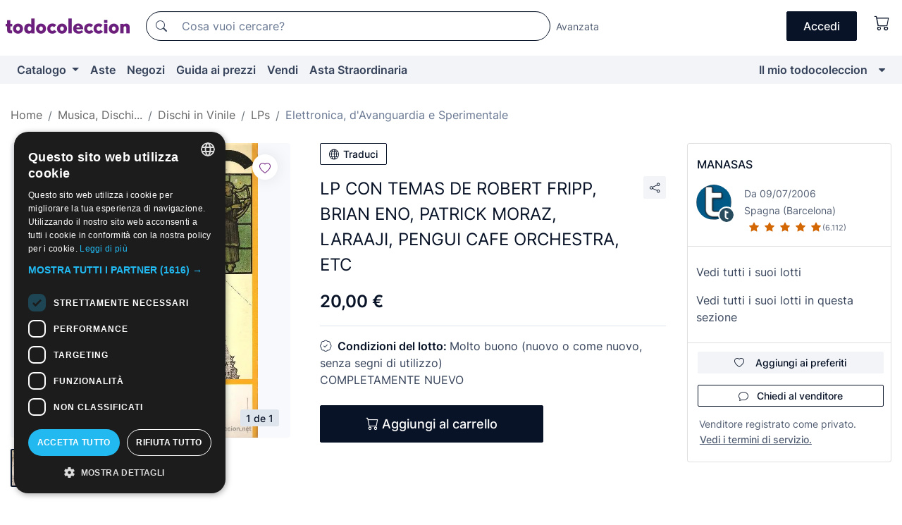

--- FILE ---
content_type: text/html;charset=UTF-8
request_url: https://it.todocoleccion.net/dischi-vinile/lp-temas-robert-fripp-brian-eno-patrick-moraz-laraaji-pengui-cafe-orchestra-etc~x26409026
body_size: 22958
content:

<!DOCTYPE html>
<html lang="it">
<head><script>(function(w,i,g){w[g]=w[g]||[];if(typeof w[g].push=='function')w[g].push(i)})
(window,'GTM-N5BMJZR','google_tags_first_party');</script><script>(function(w,d,s,l){w[l]=w[l]||[];(function(){w[l].push(arguments);})('set', 'developer_id.dYzg1YT', true);
		w[l].push({'gtm.start':new Date().getTime(),event:'gtm.js'});var f=d.getElementsByTagName(s)[0],
		j=d.createElement(s);j.async=true;j.src='/1x4n/';
		f.parentNode.insertBefore(j,f);
		})(window,document,'script','dataLayer');</script>
<script>
if (typeof MutationObserver === 'undefined') {
var scriptTag = document.createElement('script');
scriptTag.src = "/assets/javascripts/vendor/mutationobserver.min.js";
// document.head.appendChild(scriptTag);
document.getElementsByTagName('head')[0].appendChild(scriptTag);
}
</script>
<meta http-equiv="Content-Type" content="text/html; charset=utf-8" />
<meta http-equiv="X-UA-Compatible" content="IE=edge">
<meta name="viewport" content="width=device-width, initial-scale=1">
<link rel="dns-prefetch" href="//pictures2.todocoleccion.net" />
<link rel="preconnect" href="https://assets2.todocoleccion.online" />
<link rel="preconnect" href="https://cloud10.todocoleccion.online" />
<link rel="shortcut icon" href="https://assets2.todocoleccion.online/assets/images/favicons/favicon.ico" type="image/x-icon" />
<script>
var MANGOPAY_CLIENT_ID = "todocoleccion";
var MANGOPAY_ENVIRONMENT = "PRODUCTION";
</script>
<meta name="description" content="Non perderti LP CON TEMAS DE ROBERT FRIPP, BRIAN ENO, PATRIC. Acquistalo al miglior prezzo nella sezione Dischi LP di musica elettronica e sperimentale." />
<meta name="robots" content="index,follow" />
<meta name="apple-itunes-app" content="app-id=892347440">
<meta name="google-play-app" content="app-id=com.package.android">
<title>lp con temas de robert fripp, brian eno, patric - Acquista Dischi LP di musica elettronica e sperimentale su todocoleccion</title>
<link rel="stylesheet" type="text/css" href="https://assets2.todocoleccion.online/assets/stylesheets/font-inter.css?202601201044">
<link rel="stylesheet" type="text/css" href="https://assets2.todocoleccion.online/assets/stylesheets/tcbootstrap.css?202601201044" />
<link rel="stylesheet" type="text/css" href="https://assets2.todocoleccion.online/assets/stylesheets/application.css?202601201044" />
<link rel="stylesheet" type="text/css" href="https://assets2.todocoleccion.online/assets/stylesheets/zoconet-design-system.css?202601201044" />
<link rel="stylesheet" type="text/css" href="https://assets2.todocoleccion.online/assets/icons/font/bootstrap-icons.css?202601201044" />
<link rel="stylesheet" type="text/css" href="https://assets2.todocoleccion.online/assets/stylesheets/swiper.css?202601201044" />
<link rel="stylesheet" type="text/css" href="https://assets2.todocoleccion.online/assets/stylesheets/lote.css?202601201044" />
<link rel="canonical" href="https://it.todocoleccion.net/dischi-vinile/lp-temas-robert-fripp-brian-eno-patrick-moraz-laraaji-pengui-cafe-orchestra-etc~x26409026" />
<link rel="alternate" hreflang="es" href="https://www.todocoleccion.net/discos-vinilo/lp-temas-robert-fripp-brian-eno-patrick-moraz-laraaji-pengui-cafe-orchestra-etc~x26409026" />
<link rel="alternate" hreflang="en" href="https://en.todocoleccion.net/vinyl-records/lp-temas-robert-fripp-brian-eno-patrick-moraz-laraaji-pengui-cafe-orchestra-etc~x26409026" />
<link rel="alternate" hreflang="de" href="https://de.todocoleccion.net/vinyl-schallplatten/lp-temas-robert-fripp-brian-eno-patrick-moraz-laraaji-pengui-cafe-orchestra-etc~x26409026" />
<link rel="alternate" hreflang="fr" href="https://fr.todocoleccion.net/disques-vinyle/lp-temas-robert-fripp-brian-eno-patrick-moraz-laraaji-pengui-cafe-orchestra-etc~x26409026" />
<link rel="alternate" hreflang="pt" href="https://pt.todocoleccion.net/discos-vinil/lp-temas-robert-fripp-brian-eno-patrick-moraz-laraaji-pengui-cafe-orchestra-etc~x26409026" />
<link rel="alternate" hreflang="it" href="https://it.todocoleccion.net/dischi-vinile/lp-temas-robert-fripp-brian-eno-patrick-moraz-laraaji-pengui-cafe-orchestra-etc~x26409026" />
<script type="text/javascript" src="https://assets2.todocoleccion.online/assets/javascripts/vendor/modernizr.js?202601211032">
</script>
<script type="text/javascript" src="https://cdn.jsdelivr.net/npm/@mangopay/vault-sdk@1.2.1/dist/umd/client.min.js"></script>
<link rel="apple-touch-icon" href="https://assets2.todocoleccion.online/assets/images/apple_touch_icons/apple-touch-icon-iphone-60x60.png">
<link rel="apple-touch-icon" sizes="60x60" href="https://assets2.todocoleccion.online/assets/images/apple_touch_icons/apple-touch-icon-ipad-76x76.png">
<link rel="apple-touch-icon" sizes="114x114" href="https://assets2.todocoleccion.online/assets/images/apple_touch_icons/apple-touch-icon-iphone-retina-120x120.png">
<link rel="apple-touch-icon" sizes="144x144" href="https://assets2.todocoleccion.online/assets/images/apple_touch_icons/apple-touch-icon-ipad-retina-152x152.png">
<meta name="apple-itunes-app" content="app-id=892347440">
<script>
var ASSETS_HOST = "https://assets2.todocoleccion.online";
var FINGERPRINT_IMAGES ="202512231041";
var FINGERPRINT_CSS ="202601201044";
</script>
<script>
dataLayer = [];
// Configuración cookieScript: Nos aseguramos que, al arrancar, por defecto estén denegadas las cookies,
// porque se nos queja Google de que ejecutamos cosas de recoplilación de datos antes de que el usuario pueda aceptar o denegar las cookies.
dataLayer.push(
'consent',
'default',
{
'ad_personalization': 'denied',
'ad_storage': 'denied',
'ad_user_data': 'denied',
'analytics_storage': 'denied',
'wait_for_update': 500
}
);
dataLayer.push({"loggedIn":false});
dataLayer.push({"esMovil":false});
dataLayer.push({"content_type":"lote"});
dataLayer.push({"lote":{"precio":20,"ofertas":false,"descuento":false,"modalidad":"venta directa"}});
dataLayer.push({"catalogo":{"sec3":"LPs ","sec1":"Música, Discos...","sec2":"Discos de Vinilo","sec4":"Electrónica, Avantgarde y Experimental"}});
dataLayer.push({"googleSit":"En Venta"});
dataLayer.push({"subasta":false});
dataLayer.push({
'ecommerce': {
'detail': {
'products': [{"price":"20.00","variant":"","brand":"","category":"Música, Discos.../Discos de Vinilo/LPs/Electrónica, Avantgarde y Experimental","name":"Electrónica, Avantgarde y Experimental","id":"26409026","currency":"EUR"}]
}
}
});
</script>
<script>(function(w,d,s,l,i){w[l]=w[l]||[];w[l].push({'gtm.start':
new Date().getTime(),event:'gtm.js'});var f=d.getElementsByTagName(s)[0],
j=d.createElement(s),dl=l!='dataLayer'?'&l='+l:'';j.async=true;j.src=
'https://www.googletagmanager.com/gtm.js?id='+i+dl;f.parentNode.insertBefore(j,f);
})(window,document,'script','dataLayer','GTM-N5BMJZR');</script>
<meta property="og:title" content="LP CON TEMAS DE ROBERT FRIPP, BRIAN ENO, PATRICK MORAZ, LARAAJI, PENGUI CAFE ORCHESTRA, ETC "/>
<meta property="og:type" content="product"/>
<meta property="og:url" content="https://it.todocoleccion.net/dischi-vinile/lp-temas-robert-fripp-brian-eno-patrick-moraz-laraaji-pengui-cafe-orchestra-etc~x26409026"/>
<meta property="og:image" content="https://cloud10.todocoleccion.online/discos-vinilo/tc/2009/09/15/14941471.jpg?size=230x230&crop=true"/>
<meta property="og:image:width" content="230"/>
<meta property="og:image:height" content="230"/>
<meta property="og:site_name" content="todocoleccion.net"/>
<meta property="og:description" content="LP CON TEMAS DE ROBERT FRIPP, BRIAN ENO, PATRICK MORAZ, LARAAJI, PENGUI CAFE ORCHESTRA, ETC "/>
<meta name="google-translate-customization" content="666371e4fcbb35ea-7d61682752185561-g881534783573c20e-15" />
<!-- CBWIRE Styles -->
<style >[wire\:loading][wire\:loading], [wire\:loading\.delay][wire\:loading\.delay], [wire\:loading\.inline-block][wire\:loading\.inline-block], [wire\:loading\.inline][wire\:loading\.inline], [wire\:loading\.block][wire\:loading\.block], [wire\:loading\.flex][wire\:loading\.flex], [wire\:loading\.table][wire\:loading\.table], [wire\:loading\.grid][wire\:loading\.grid], [wire\:loading\.inline-flex][wire\:loading\.inline-flex] {display: none;}[wire\:loading\.delay\.none][wire\:loading\.delay\.none], [wire\:loading\.delay\.shortest][wire\:loading\.delay\.shortest], [wire\:loading\.delay\.shorter][wire\:loading\.delay\.shorter], [wire\:loading\.delay\.short][wire\:loading\.delay\.short], [wire\:loading\.delay\.default][wire\:loading\.delay\.default], [wire\:loading\.delay\.long][wire\:loading\.delay\.long], [wire\:loading\.delay\.longer][wire\:loading\.delay\.longer], [wire\:loading\.delay\.longest][wire\:loading\.delay\.longest] {display: none;}[wire\:offline][wire\:offline] {display: none;}[wire\:dirty]:not(textarea):not(input):not(select) {display: none;}:root {--livewire-progress-bar-color: #2299dd;}[x-cloak] {display: none !important;}</style>
</head>
<body class="at-desktop">
<div id="wrap" class="pagina">
<span id="inicio">
</span>
<div id="header" role="banner" class="hidden-print">
<div id="cabecera" role="banner" class="hidden-print">
<div id="cabecera-top-container">
<div id="cabecera-top">
<div class="container p-0 p-md-3">
<div class="d-flex justify-content-between align-items-center">
<div class="cabecera-col col-side-user-menu">
<button wire:snapshot="&#x7b;&quot;data&quot;&#x3a;&#x7b;&#x7d;,&quot;memo&quot;&#x3a;&#x7b;&quot;id&quot;&#x3a;&quot;e4c9f20a42e55d682b72199351d99ba1&quot;,&quot;name&quot;&#x3a;&quot;cabecera&#x2f;SideUserMenuButton&quot;,&quot;path&quot;&#x3a;&quot;cabecera&#x2f;SideUserMenuButton&quot;,&quot;method&quot;&#x3a;&quot;GET&quot;,&quot;children&quot;&#x3a;&#x5b;&#x5d;,&quot;scripts&quot;&#x3a;&#x5b;&#x5d;,&quot;assets&quot;&#x3a;&#x5b;&#x5d;,&quot;isolate&quot;&#x3a;false,&quot;lazyLoaded&quot;&#x3a;false,&quot;lazyIsolated&quot;&#x3a;true,&quot;errors&quot;&#x3a;&#x5b;&#x5d;,&quot;locale&quot;&#x3a;&quot;en&quot;&#x7d;,&quot;checksum&quot;&#x3a;&quot;01474D466D94B80560B7BFF37C1176C93199151E30ABDDF929A3BC9CE67F6B92&quot;&#x7d;" wire:effects="[]" wire:id="e4c9f20a42e55d682b72199351d99ba1"
aria-controls="SideUserMenu"
aria-expanded="false"
data-toggle="modal"
data-target="#SideUserMenu"
title="Mostra/nascondi il menu utente"
type="button"
class="pl-5 btn-without-min-width btn btn-outline-primary"
style="border-width: 0px"
wire:click="$dispatch( 'update-side-user-menu-modal-body' )"
>
<span class="bi bi-list icon-header-menu fs-24"></span>
</button>
</div>
<div class="align-self-center d-none d-md-block logo-header">
<div id="cabecera-logo" class="mr-5 w-100">
<a
href="/"
title="todocoleccion - Acquisto, vendita e asta di oggetti d'antiquariato, arte e collezionismo"
class="d-inline-block py-3 d-flex align-items-center"
>
<span class="sprite1 sprite1-logotipo_tc"></span>
<span class="sr-only">todocoleccion: compravendita di oggetti d'antiquariato e da collezione</span>
</a>
</div>
</div>
<div class="align-self-center order-3 ml-auto">
<div class="opciones_cab">
<ul id="cabecera-menu" class="d-flex flex-nowrap align-items-center list-inline user-isnt-loggedin">
<li id="btn-login" class="cabecera-menu-userlink list-inline-item d-none d-md-block mr-6">
<a
href="/acceder/?cod=ent&amp;encoded_back_url=true&amp;back_url=%2Flotes%2Fshow%3FRw%3D1%26Id%5FLote%3D26409026%26firstpart%3D%2Fdischi%2Dvinile%2Flp%2Dtemas%2Drobert%2Dfripp%2Dbrian%2Deno%2Dpatrick%2Dmoraz%2Dlaraaji%2Dpengui%2Dcafe%2Dorchestra%2Detc"
id="cabecera-menu-login-link"
title="Accedi a Il mio todocoleccion"
class="btn btn-primary no-underline text-color menu-link d-inline-block act-as-link"
rel="nofollow"
>
<span>
Accedi
</span>
</a>
</li>
<li wire:snapshot="&#x7b;&quot;data&quot;&#x3a;&#x7b;&#x7d;,&quot;memo&quot;&#x3a;&#x7b;&quot;id&quot;&#x3a;&quot;608c9550e76fc99613d1952947ff0647&quot;,&quot;name&quot;&#x3a;&quot;cabecera&#x2f;SideCartMenuButton&quot;,&quot;path&quot;&#x3a;&quot;cabecera&#x2f;SideCartMenuButton&quot;,&quot;method&quot;&#x3a;&quot;GET&quot;,&quot;children&quot;&#x3a;&#x7b;&quot;608c9550e76fc99613d1952947ff0647-0&quot;&#x3a;&#x5b;&quot;span&quot;,&quot;082036b2aac8cd0028e729bd20c3779b&quot;&#x5d;&#x7d;,&quot;scripts&quot;&#x3a;&#x5b;&#x5d;,&quot;assets&quot;&#x3a;&#x5b;&#x5d;,&quot;isolate&quot;&#x3a;false,&quot;lazyLoaded&quot;&#x3a;false,&quot;lazyIsolated&quot;&#x3a;true,&quot;errors&quot;&#x3a;&#x5b;&#x5d;,&quot;locale&quot;&#x3a;&quot;en&quot;&#x7d;,&quot;checksum&quot;&#x3a;&quot;A8A7DC7A332EFF04E795C6BFF705BB403368989B386E0EE306A248D6B02D4828&quot;&#x7d;" wire:effects="[]" wire:id="608c9550e76fc99613d1952947ff0647" class="list-inline-item pl-4 pr-5 p-md-0 mr-md-3">
<button
title="Carrello"
type="button"
class="d-inline-block btn btn-ghost btn-outline-primary"
wire:click="$dispatch( 'update-side-cart-menu-modal-body' )"
>
<span wire:snapshot="&#x7b;&quot;data&quot;&#x3a;&#x7b;&quot;count&quot;&#x3a;0&#x7d;,&quot;memo&quot;&#x3a;&#x7b;&quot;id&quot;&#x3a;&quot;082036b2aac8cd0028e729bd20c3779b&quot;,&quot;name&quot;&#x3a;&quot;shared&#x2f;BasketCount&quot;,&quot;path&quot;&#x3a;&quot;shared&#x2f;BasketCount&quot;,&quot;method&quot;&#x3a;&quot;GET&quot;,&quot;children&quot;&#x3a;&#x5b;&#x5d;,&quot;scripts&quot;&#x3a;&#x5b;&#x5d;,&quot;assets&quot;&#x3a;&#x5b;&#x5d;,&quot;isolate&quot;&#x3a;true,&quot;lazyLoaded&quot;&#x3a;false,&quot;lazyIsolated&quot;&#x3a;true,&quot;errors&quot;&#x3a;&#x5b;&#x5d;,&quot;locale&quot;&#x3a;&quot;en&quot;&#x7d;,&quot;checksum&quot;&#x3a;&quot;CBCF59F3B86451497F959840AB5F1CDD10B86F9D935C110971A6E29043A40059&quot;&#x7d;" wire:effects="&#x7b;&quot;listeners&quot;&#x3a;&#x5b;&quot;basket-count-updated&quot;&#x5d;&#x7d;" wire:id="082036b2aac8cd0028e729bd20c3779b">
</span>
<i class="bi icon-cabecera-menu bi-cart"></i>
</button>
</li>
</ul>
</div>
</div>
<div id="buscador-header" class="flex-grow-1 order-sm-0 order-2 py-5 p-md-3">
<div class="w-100 buscador_cab" role="search">
<form action="/buscador" method="get" name="Buscador">
<input type="hidden" name="from" value="top">
<label for="buscador-general" class="sr-only">
Buscar:
</label>
<div class="input-group buscador-general input-group-search-primary d-flex flex-row justify-content-between align-items-start flex-nowrap w-100">
<div class="input-group-prepend">
<button
class="btn"
data-testid="search-button"
type="submit"
title="Motore di ricerca di todocoleccion"
>
<span class="bi bi-search"></span>
</button>
</div>
<input
type="search"
name="bu"
id="buscador-general"
value=""
class="form-control campo_buscar"
placeholder="Cosa vuoi cercare?"
title="Cosa vuoi cercare?"
/>
</div>
</form>
</div>
</div>
<div id="buscador-header-avanzado" class="flex-grow-1 d-none d-xl-block">
<a href="/buscador/turbo" id="buscador-avanzado-link" class="ml-0" rel="nofollow">
Avanzata
</a>
</div>
</div>
</div>
</div>
</div>
<div
id="cabecera-barra"
role="navigation"
class="navbar navbar-light navbar-expand bg-gray navbar-zoconet-main "
>
<div class="container">
<ul class="nav navbar-nav w-100 justify-content-between justify-content-md-start">
<li
class="nav-item first-item dropdown"
>
<a wire:snapshot="&#x7b;&quot;data&quot;&#x3a;&#x7b;&quot;catalogo_path&quot;&#x3a;&quot;&#x2f;s&#x2f;catalogo&quot;&#x7d;,&quot;memo&quot;&#x3a;&#x7b;&quot;id&quot;&#x3a;&quot;0516057f256b99a22a39cbd3a6cb03e5&quot;,&quot;name&quot;&#x3a;&quot;shared.cabecera.MenuCatalogoButton&quot;,&quot;path&quot;&#x3a;&quot;shared.cabecera.MenuCatalogoButton&quot;,&quot;method&quot;&#x3a;&quot;GET&quot;,&quot;children&quot;&#x3a;&#x5b;&#x5d;,&quot;scripts&quot;&#x3a;&#x5b;&#x5d;,&quot;assets&quot;&#x3a;&#x5b;&#x5d;,&quot;isolate&quot;&#x3a;false,&quot;lazyLoaded&quot;&#x3a;false,&quot;lazyIsolated&quot;&#x3a;true,&quot;errors&quot;&#x3a;&#x5b;&#x5d;,&quot;locale&quot;&#x3a;&quot;en&quot;&#x7d;,&quot;checksum&quot;&#x3a;&quot;3FDA7E7ED282657DA8108C2C3A9600047A47372B9EAEC46070632969810A9825&quot;&#x7d;" wire:effects="[]" wire:id="0516057f256b99a22a39cbd3a6cb03e5"
href="/s/catalogo"
title="Catalogo"
class="link-to-catalogo dropdown-toggle pull-left nav-link"
data-toggle="dropdown"
role="button"
aria-haspopup="true"
aria-expanded="false"
wire:click="$dispatch( 'update-menu-catalogo-dropdown-menu' )"
>
Catalogo
</a>
<div class="dropdown-menu dropdown-menu-catalogo z-index-max pt-6 pb-4">
<div wire:snapshot="&#x7b;&quot;data&quot;&#x3a;&#x7b;&quot;yet_loaded&quot;&#x3a;false,&quot;secciones&quot;&#x3a;&#x5b;&#x5d;&#x7d;,&quot;memo&quot;&#x3a;&#x7b;&quot;id&quot;&#x3a;&quot;768e671ad3f64cce23f15940a2261867&quot;,&quot;name&quot;&#x3a;&quot;shared.cabecera.MenuCatalogoDropdownMenu&quot;,&quot;path&quot;&#x3a;&quot;shared.cabecera.MenuCatalogoDropdownMenu&quot;,&quot;method&quot;&#x3a;&quot;GET&quot;,&quot;children&quot;&#x3a;&#x5b;&#x5d;,&quot;scripts&quot;&#x3a;&#x5b;&#x5d;,&quot;assets&quot;&#x3a;&#x5b;&#x5d;,&quot;isolate&quot;&#x3a;false,&quot;lazyLoaded&quot;&#x3a;false,&quot;lazyIsolated&quot;&#x3a;true,&quot;errors&quot;&#x3a;&#x5b;&#x5d;,&quot;locale&quot;&#x3a;&quot;en&quot;&#x7d;,&quot;checksum&quot;&#x3a;&quot;A1E7A269682C24614C7AE8D45F4E6C16C9E62B7195D124CFB274D238821F0DEC&quot;&#x7d;" wire:effects="&#x7b;&quot;listeners&quot;&#x3a;&#x5b;&quot;update-menu-catalogo-dropdown-menu&quot;&#x5d;&#x7d;" wire:id="768e671ad3f64cce23f15940a2261867">
<div wire:loading>
<div class="p-4">
<i class="icon text-muted icon-spinner icon-spin"></i>
</div>
</div>
<div class="list-group">
<div class="grid-list-group-catalog">
</div>
<div>
<a
href="/s/catalogo"
class="btn btn-outline-primary btn-ghost font-weight-bold p-4"
title="Vedi tutte le sezioni"
>
Vedi tutte le sezioni
<i class="bi bi-arrow-right"></i>
</a>
</div>
</div>
</div>
</div>
</li>
<li
class="nav-item d-none d-md-block"
>
<a
href="/aste"
title="Aste online"
class="nav-link"
>
Aste
</a>
</li>
<li
class="nav-item d-none d-md-block"
>
<a
href="/tiendas"
title="Negozi"
class="nav-link"
>
Negozi
</a>
</li>
<li
class="nav-item d-none d-md-block"
>
<a
href="/guida-ai-prezzi"
title="Guida ai prezzi"
class="nav-link"
>
Guida ai prezzi
</a>
</li>
<li
class="nav-item second-item"
>
<a
href="/aiuto/vendere"
title="Vendi su todocoleccion"
class="nav-link"
>
Vendi
</a>
</li>
<li
class="nav-item d-none d-md-block"
>
<a
href="/s/catalogo?M=e&amp;O=mas"
title="Asta Straordinaria"
class="nav-link"
>
Asta Straordinaria
</a>
</li>
<li
class="nav-item last-item ml-sm-auto"
>
<a
href="/mitc"
title="Il mio todocoleccion."
class="nav-link"
>
Il mio todocoleccion
</a>
</li>
<li class="nav-item visible-md visible-lg mitc_mostrar">
<a
href="/mitc?mostrarbmtc"
title="Mostra la barra Il mio todocoleccion."
class="nav-link"
>
<span class="hidden">
Mostra la barra Il mio todocoleccion
</span><i class="icon icon-caret-down"></i>
</a>
</li>
</ul>
</div>
</div>
</div>
</div>
<div id="page-content">
<div id="page-content-fullwidth">
</div>
<div class="container">
<div id="react-breadcrumbs">
<div
class=" mt-7"
style="height: 40px"
>
<div class="swiper">
<div class="swiper-container" data-initialSlide="4">
<ul
class="
breadcrumb
flex-nowrap
swiper-wrapper
m-0
"
>
<li
class="breadcrumb-item swiper-slide"
style="width: auto"
>
<a href="/" title="Pagina iniziale" class="breadcrumb-link">
<span>
Home
</span>
</a>
</li>
<li
class="breadcrumb-item swiper-slide"
style="width: auto"
>
<a href="/s/musica-dischi-vinile" title="Musica, Dischi..." class="breadcrumb-link">
<span>Musica, Dischi...</span>
</a>
</li>
<li
class="breadcrumb-item swiper-slide"
style="width: auto"
>
<a href="/s/dischi-vinile" title="Dischi in Vinile" class="breadcrumb-link">
<span>Dischi in Vinile</span>
</a>
</li>
<li
class="breadcrumb-item swiper-slide"
style="width: auto"
>
<a href="/s/dischi-vinile-lp" title="LPs" class="breadcrumb-link">
<span>LPs</span>
</a>
</li>
<li
class="active breadcrumb-item swiper-slide"
style="width: auto"
>
<a href="/s/dischi-vinile-lp-elettronica" title="Elettronica, d&#x27;Avanguardia e Sperimentale" class="breadcrumb-link">
<span>Elettronica, d'Avanguardia e Sperimentale</span>
</a>
</li>
</ul>
</div>
</div>
</div>
</div>
<script type="application/ld+json">
{"itemListElement":[{"item":{"@id":"/","name":"Home"},"position":1,"@type":"ListItem"},{"item":{"@id":"/s/musica-dischi-vinile","name":"Musica, Dischi..."},"position":2,"@type":"ListItem"},{"item":{"@id":"/s/dischi-vinile","name":"Dischi in Vinile"},"position":3,"@type":"ListItem"},{"item":{"@id":"/s/dischi-vinile-lp","name":"LPs"},"position":4,"@type":"ListItem"},{"item":{"@id":"/s/dischi-vinile-lp-elettronica","name":"Elettronica, d'Avanguardia e Sperimentale"},"position":5,"@type":"ListItem"}],"@context":"https://schema.org","@type":"BreadcrumbList"}
</script>
<div class="pagina lote">
<div class="contenido">
<div class="lote-container mb-5 mt-2 mt-md-4">
<div class="position-relative image-gallery-lote">
<div id="react-image-gallery" data-props="&#x7b;&quot;all_images&quot;&#x3a;&#x5b;&#x7b;&quot;src_webp&quot;&#x3a;&quot;https&#x3a;&#x2f;&#x2f;cloud10.todocoleccion.online&#x2f;discos-vinilo&#x2f;tc&#x2f;2009&#x2f;09&#x2f;15&#x2f;14941471.webp&quot;,&quot;alt&quot;&#x3a;&quot;Discos de vinilo&#x3a; LP CON TEMAS DE ROBERT FRIPP, BRIAN ENO, PATRICK MORAZ, LARAAJI, PENGUI CAFE ORCHESTRA, ETC - Foto 1&quot;,&quot;id&quot;&#x3a;0,&quot;title&quot;&#x3a;&quot;LP CON TEMAS DE ROBERT FRIPP, BRIAN ENO, PATRICK MORAZ, LARAAJI, PENGUI CAFE ORCHESTRA, ETC - Foto 1&quot;,&quot;src&quot;&#x3a;&quot;https&#x3a;&#x2f;&#x2f;cloud10.todocoleccion.online&#x2f;discos-vinilo&#x2f;tc&#x2f;2009&#x2f;09&#x2f;15&#x2f;14941471.jpg&quot;&#x7d;&#x5d;&#x7d;" class="mb-4">
</div>
<div class="follow-buton-image-lote card-lote">
<div class="follow-lote-button lotes-enlaces-rapidos mr-0 mr-md-1">
<button
class="d-flex justify-content-center align-items-center text-brand bg-white border-0 rounded-circle lotes_enlaces_rapidos-button btn-circle clickeable isnt-active js-followup ga-track-click-in-poner-en-seguimiento"
id="corazon-26409026"
onClick=""
data-ajax="/api/seguimientos/create?id=26409026"
data-require-login="true"
data-id_lote="26409026" data-nuevo-usuario-accion-tipo="0"
data-nuevo-usuario-accion-valor="26409026" rel="nofollow" title="Segui"
type="button"
>
<i class="bi lotes_enlaces_rapidos-icon js-icon-seguimiento inline-block bi-heart"></i>
</button>
</div>
</div>
</div>
<div class="info-lote m-0 ml-md-4">
<div id="lote-info" class="lote-info datos
"
>
<div class="d-block my-6 mt-md-0 mb-md-5">
<button
id="translationButton"
type="button"
data-props="&#x7b;&quot;titulo&quot;&#x3a;&quot;LP CON TEMAS DE ROBERT FRIPP, BRIAN ENO, PATRICK MORAZ, LARAAJI, PENGUI CAFE ORCHESTRA, ETC &quot;,&quot;translated&quot;&#x3a;false,&quot;id&quot;&#x3a;26409026&#x7d;"
class="btn btn-outline-primary btn-sm btn-without-min-width js-traducir-titulo"
>
<i class="bi btn-icon-left mr-1 bi-globe"></i>
Traduci
</button>
</div>
<div class="d-flex justify-content-between mt-6 mb-3 mt-md-0 mb-md-5">
<h1
class="bold js-lote-titulo-26409026 m-0 text-break font-weight-normal text-gray-900 h5 fs-md-24"
id="lote-page-h1"
>
LP CON TEMAS DE ROBERT FRIPP, BRIAN ENO, PATRICK MORAZ, LARAAJI, PENGUI CAFE ORCHESTRA, ETC
</h1>
<div class="ml-5">
<span id="lote-compartir">
<a
href="#"
class="btn btn-secondary btn-only-icon btn-sm"
data-toggle="popover"
id="js-lote-compartir"
>
<span>
<i class="bi bi-share"></i>
</span>
</a>
<span
id="lote-compartir-botones"
style="display: none"
data-nuevo-usuario-accion-tipo="8"
data-nuevo-usuario-accion-valor="26409026"
>
<span class="sharedbtns">
<a class="btn btn-sm btn-whatsapp" target="_blank" rel="noopener noreferrer" href="https://api.whatsapp.com/send?text=LP%20CON%20TEMAS%20DE%20ROBERT%20FRIPP%2C%20BRIAN%20ENO%2C%20PATRICK%20MORAZ%2C%20LARAAJI%2C%20PENGUI%20CAFE%20ORCHESTRA%2C%20ETC%20%20%20https%3A%2F%2Fit%2Etodocoleccion%2Enet%2Fdischi%2Dvinile%2Flp%2Dtemas%2Drobert%2Dfripp%2Dbrian%2Deno%2Dpatrick%2Dmoraz%2Dlaraaji%2Dpengui%2Dcafe%2Dorchestra%2Detc%7Ex26409026"><i class="bi bi-whatsapp"></i></a>
<a class="btn btn-sm btn-facebook" target="_blank" rel="noopener noreferrer" href="http://www.facebook.com/sharer/sharer.php?u=https://it.todocoleccion.net/dischi-vinile/lp-temas-robert-fripp-brian-eno-patrick-moraz-laraaji-pengui-cafe-orchestra-etc~x26409026"><i class="bi bi-tc-facebook"></i></a>
<a class="btn btn-sm btn-tweet" target="_blank" rel="noopener noreferrer" href="https://twitter.com/intent/tweet?text=LP%20CON%20TEMAS%20DE%20ROBERT%20FRIPP%2C%20BRIAN%20ENO%2C%20PATRICK%20MORAZ%2C%20LARAAJI%2C%20PENGUI%20CAFE%20ORCHESTRA%2C%20ETC%20%20&amp;url=https://it.todocoleccion.net/dischi-vinile/lp-temas-robert-fripp-brian-eno-patrick-moraz-laraaji-pengui-cafe-orchestra-etc~x26409026&amp;via=todocoleccion"><i class="bi bi-twitter-x"></i></a>
<a class="btn btn-sm btn-pinterest" target="_blank" rel="noopener noreferrer" href="http://pinterest.com/pin/create/button/?url=https://it.todocoleccion.net/dischi-vinile/lp-temas-robert-fripp-brian-eno-patrick-moraz-laraaji-pengui-cafe-orchestra-etc~x26409026&amp;description=LP%20CON%20TEMAS%20DE%20ROBERT%20FRIPP%2C%20BRIAN%20ENO%2C%20PATRICK%20MORAZ%2C%20LARAAJI%2C%20PENGUI%20CAFE%20ORCHESTRA%2C%20ETC%20%20&amp;media=https://cloud10.todocoleccion.online/discos-vinilo/tc/2009/09/15/14941471.jpg"><i class="bi bi-tc-pinterest"></i></a>
</span>
<span class="sharedbtns">
<a
href="/lotes/envia_amigo?m=lote&id_lote=26409026"
class="btn btn-rrss js-boton-enviar-amigo"
title="Forse conosci un amico che potrebbe essere interessato a questo lotto"
>
<i class="bi bi-envelope-fill"></i>
</a>
</span>
</span>
</span>
</div>
</div>
<div>
<div class="lote-info-no-en-subasta">
<div class="mb-1 hidden-xs">
<span class="text-gray-900 mr-3">
<span class="text-nowrap bolder lote-precio" style="font-size:24px;">
20,00 &euro;
</span>
</span>
</div>
<div class="mb-4 fs-14 text-gray-600"></div>
<hr class="d-none d-sm-none" />
<hr class="border-top" />
</div>
<div class="mb-6">
<p class="mb-3">
<span class="bi bi-patch-check"></span>
<span class="text-gray-900 font-weight-bolder ml-2">
Condizioni del lotto:
</span>
Molto buono (nuovo o come nuovo, senza segni di utilizzo)
<br />
COMPLETAMENTE NUEVO
</p>
</div>
<div>
</div>
<div class="row">
<div class="col-md-8">
<div wire:snapshot="&#x7b;&quot;data&quot;&#x3a;&#x7b;&quot;with_icon&quot;&#x3a;true,&quot;ga_track_add_button&quot;&#x3a;&quot;lote-boton-comprar&quot;,&quot;button_class&quot;&#x3a;&quot;btn-lg&#x20;btn-block&#x20;hidden-xs&quot;,&quot;slug&quot;&#x3a;&quot;manasas&quot;,&quot;is_in_other_basket&quot;&#x3a;false,&quot;modal_id&quot;&#x3a;&quot;form-add-to-basket-modal-id-26409026&quot;,&quot;id_lote&quot;&#x3a;26409026,&quot;is_in_my_basket&quot;&#x3a;false&#x7d;,&quot;memo&quot;&#x3a;&#x7b;&quot;id&quot;&#x3a;&quot;ed1cdc2f83d14133757c3778d3d10e3b&quot;,&quot;name&quot;&#x3a;&quot;shared&#x2f;BasketButton&quot;,&quot;path&quot;&#x3a;&quot;shared&#x2f;BasketButton&quot;,&quot;method&quot;&#x3a;&quot;GET&quot;,&quot;children&quot;&#x3a;&#x5b;&#x5d;,&quot;scripts&quot;&#x3a;&#x5b;&#x5d;,&quot;assets&quot;&#x3a;&#x5b;&#x5d;,&quot;isolate&quot;&#x3a;false,&quot;lazyLoaded&quot;&#x3a;false,&quot;lazyIsolated&quot;&#x3a;true,&quot;errors&quot;&#x3a;&#x5b;&#x5d;,&quot;locale&quot;&#x3a;&quot;en&quot;&#x7d;,&quot;checksum&quot;&#x3a;&quot;655C447C18ADB6A43E900736D4C4522872BD6E5A91482F250EF618C77358B33F&quot;&#x7d;" wire:effects="&#x7b;&quot;listeners&quot;&#x3a;&#x5b;&quot;add-lot-to-my-basket&quot;&#x5d;&#x7d;" wire:id="ed1cdc2f83d14133757c3778d3d10e3b">
<form action="/carrito_de_compra/add" method="POST" wire:submit.prevent="addToBasket">
<input type="hidden" name="id_Lote" value="26409026" />
<button
type="submit"
title="Aggiungi al carrello"
class="btn btn-primary btn-lg btn-block hidden-xs ga-track-lote-boton-comprar"
>
<i class="bi bi-cart"></i>
<span class="d-md-none">
Aggiungi
</span>
<span class="d-none d-md-inline-block">
Aggiungi al carrello
</span>
</button>
</form>
</div>
<div wire:snapshot="&#x7b;&quot;data&quot;&#x3a;&#x7b;&quot;imagen_width&quot;&#x3a;60,&quot;imagen_lote&quot;&#x3a;&quot;https&#x3a;&#x2f;&#x2f;cloud10.todocoleccion.online&#x2f;discos-vinilo&#x2f;tc&#x2f;2009&#x2f;09&#x2f;15&#x2f;14941471.jpg&#x3f;size&#x3d;60x60&amp;crop&#x3d;true&quot;,&quot;slug&quot;&#x3a;&quot;&quot;,&quot;modal_id&quot;&#x3a;&quot;form-add-to-basket-modal-id-26409026&quot;,&quot;success&quot;&#x3a;true,&quot;error_msg&quot;&#x3a;&quot;&quot;,&quot;titulo_lote&quot;&#x3a;&quot;LP&#x20;CON&#x20;TEMAS&#x20;DE&#x20;ROBERT&#x20;FRIPP,&#x20;BRIAN&#x20;ENO,&#x20;PATRICK&#x20;MORAZ,&#x20;LARAAJI,&#x20;PENGUI&#x20;CAFE&#x20;ORCHESTRA,&#x20;ETC&#x20;&#x20;&quot;,&quot;id_lote&quot;&#x3a;26409026,&quot;we_have_multiple_sellers&quot;&#x3a;false,&quot;render_modal&quot;&#x3a;true,&quot;show_modal&quot;&#x3a;false&#x7d;,&quot;memo&quot;&#x3a;&#x7b;&quot;id&quot;&#x3a;&quot;225b99315ee3f538085c2755fc4e02ab&quot;,&quot;name&quot;&#x3a;&quot;shared&#x2f;BasketModal&quot;,&quot;path&quot;&#x3a;&quot;shared&#x2f;BasketModal&quot;,&quot;method&quot;&#x3a;&quot;GET&quot;,&quot;children&quot;&#x3a;&#x5b;&#x5d;,&quot;scripts&quot;&#x3a;&#x5b;&#x5d;,&quot;assets&quot;&#x3a;&#x5b;&#x5d;,&quot;isolate&quot;&#x3a;false,&quot;lazyLoaded&quot;&#x3a;false,&quot;lazyIsolated&quot;&#x3a;true,&quot;errors&quot;&#x3a;&#x5b;&#x5d;,&quot;locale&quot;&#x3a;&quot;en&quot;&#x7d;,&quot;checksum&quot;&#x3a;&quot;2F9E3B4BCCBFE3EAAA6ACDC5B3594BEFD2E545959F036B94AFEF6D81353716DB&quot;&#x7d;" wire:effects="&#x7b;&quot;listeners&quot;&#x3a;&#x5b;&quot;add-lot-to-my-basket&quot;,&quot;close-basket-modal&quot;&#x5d;&#x7d;" wire:id="225b99315ee3f538085c2755fc4e02ab">
</div>
</div>
</div>
<div wire:snapshot="&#x7b;&quot;data&quot;&#x3a;&#x7b;&quot;fecha_reserva&quot;&#x3a;null,&quot;id_lote&quot;&#x3a;26409026,&quot;el_lote_ya_esta_en_tu_carrito&quot;&#x3a;false&#x7d;,&quot;memo&quot;&#x3a;&#x7b;&quot;id&quot;&#x3a;&quot;04d0f136f499766c636072407728eece&quot;,&quot;name&quot;&#x3a;&quot;lotes.show.AlertLotInCart&quot;,&quot;path&quot;&#x3a;&quot;lotes.show.AlertLotInCart&quot;,&quot;method&quot;&#x3a;&quot;GET&quot;,&quot;children&quot;&#x3a;&#x5b;&#x5d;,&quot;scripts&quot;&#x3a;&#x5b;&#x5d;,&quot;assets&quot;&#x3a;&#x5b;&#x5d;,&quot;isolate&quot;&#x3a;false,&quot;lazyLoaded&quot;&#x3a;false,&quot;lazyIsolated&quot;&#x3a;true,&quot;errors&quot;&#x3a;&#x5b;&#x5d;,&quot;locale&quot;&#x3a;&quot;en&quot;&#x7d;,&quot;checksum&quot;&#x3a;&quot;4311E28FFA464D7A6151754871F1D104BAF5C9E0AB3578F909237EC603D23578&quot;&#x7d;" wire:effects="&#x7b;&quot;listeners&quot;&#x3a;&#x5b;&quot;add-lot-to-my-basket&quot;&#x5d;&#x7d;" wire:id="04d0f136f499766c636072407728eece">
</div>
<ul class="icon-ul">
</ul>
</div>
</div>
</div>
<div class="alertas-lote">
</div>
<div class="sobre-lote">
<div class="acordion mb-6 mt-6 mt-md-0">
<div class="acordion-header" id="collapse_description">
<h2 class="fs-16 my-0">
<a
role="button"
class=" d-flex justify-content-between align-items-center"
data-toggle="collapse"
href="#description"
aria-expanded="true"
aria-controls="description"
>
<span class="font-weight-bold">Descrizione del lotto</span>
<i class="bi ml-auto bi-chevron-up"></i>
</a>
</h2>
</div>
<div class="acordion-body collapse show" id="description"
aria-labelledby="collapse_description" >
<div id="descripcion" class="tab-pane active" style="overflow: hidden">
<div class="margin-bottom">
<div>
<p><span style="color: rgb(128, 0, 128);"><span style="font-size: large;">****LP ANGELS IN THE ARCHITECTURE - A COMPILATION OF ARTIST WHO RECORD FOR EDITIONS EG**** DISCO COMPLETAMENTE NUEVO*** EDITADO EN GRAN BRETA&Ntilde;A ***<span style="color: rgb(0, 0, 255);"> GASTOS DE ENVIO CERTIFICADO A ESPA&Ntilde;A, sin l&iacute;mite de compras: 6 EUROS ** PAGO MEDIANTE TRANSFERENCIA, INGRESO BANCARIO O PAYPAL ****REGISTERED EUROPE 1 or 2 lp&acute;s : 14 EUROS, PAYPAL / REGISTERED ASIA AND AMERICA 1 or 2 lp&acute;s: 21 EUROS, PAYPAL *****</span>*</span></span></p>
</div>
</div>
</div>
</div>
</div>
<div class="acordion mb-6">
<div class="acordion-header" id="collapse_conditions">
<h2 class="fs-16 my-0">
<a
role="button"
class="collapsed d-flex justify-content-between align-items-center"
data-toggle="collapse"
href="#formas_de_pago_y_envio"
aria-expanded="false"
aria-controls="formas_de_pago_y_envio"
data-collapse-fetch
>
<span class="font-weight-bold">Condizioni di pagamento e spedizione</span>
<i class="bi ml-auto bi-chevron-up"></i>
</a>
</h2>
</div>
<div class="acordion-body collapse " id="formas_de_pago_y_envio"
aria-labelledby="collapse_conditions" data-content-url="/lotes/detalle_envio?id=26409026&amp;gestion=0" id="tab_formas_de_pago_y_envio">
</div>
</div>
<div class="acordion mb-6">
<div class="acordion-header" id="collapse_qa">
<h2 class="fs-16 my-0">
<a
role="button"
class="collapsed d-flex justify-content-between align-items-center"
data-toggle="collapse"
href="#preguntas_y_respuestas"
aria-expanded="false"
aria-controls="preguntas_y_respuestas"
data-collapse-fetch
>
<span class="font-weight-bold flex-grow-1">Domande e risposte</span>
<i class="bi ml-auto bi-chevron-up"></i>
</a>
</h2>
</div>
<div class="acordion-body collapse " id="preguntas_y_respuestas"
aria-labelledby="collapse_qa" data-content-url="/lotes/pyr?id=26409026&amp;situacion_lote=EN VENTA DIRECTA&amp;Id_Usuario=2146726034&amp;Tienda_Clase=5&amp;Tienda_Visible=s&amp;Zona=5&amp;Time=48:36:43&amp;gestion=0">
</div>
</div>
</div>
<div class="info-vendedor-lote">
<div id="info_vendedor_box" class="mb-5">
<div>
<div id="bloque-vendedor" class="fs-md-14 fs-lg-16 card">
<div class="row">
<div class="col-md-12">
<div class="fs-md-14 text-gray-900 mt-5 pl-4 card-title">
<a href="/negozio/manasas" title="Visita il negozio MANASAS" type="button" class="btn-ghost btn btn-outline-primary text-left">
MANASAS
</a>
</div>
</div>
</div>
<div class="row align-items-center">
<div class="col-lg-12 col-md-4">
<div class="card-body">
<div>
<div class="pull-left pr-3">
<div
class="inline-block avatar-container text-left"
style="
height: 60px !important;
width: 60px !important;
overflow: hidden !important;
text-align: center;
vertical-align: bottom;
position: relative;
"
>
<img
src="https://cloud10.todocoleccion.online/tc/logos/logo_tienda_cab.jpg?size=124x124"
class="rounded-circle"
height="50"
width="50"
title="Visita il negozio MANASAS"
alt="avatar MANASAS"
/>
<span
style="
background-image: url('/assets/images/icons/tiendatc-fill.svg');
background-position: center center;
background-size: cover;
border: 2px solid white;
border-radius: 50%;
bottom: 5px;
display: block;
height: 24px;
position: absolute;
right: 5px;
width: 24px;
"
>
</span>
</div>
</div>
<span class="text-gray-600 body-regular">
Da
09/07/2006
<span>
<br />
<span class="text-gray-600 body-regular">
Spagna
(Barcelona)
</span>
<br />
<button
class="btn btn-link fs-14 p-0 d-flex flex-nowrap"
data-href="/usuario/valoraciones/manasas/vendedor"
data-obfuscated-link
title="5 stelle. 6112 valutazioni Vedi i dettagli."
type="button"
>
<span title="5 su 5">
<i class="bi text-sell-600 mx-2 bi-star-fill"></i><i class="bi text-sell-600 mx-2 bi-star-fill"></i><i class="bi text-sell-600 mx-2 bi-star-fill"></i><i class="bi text-sell-600 mx-2 bi-star-fill"></i><i class="bi text-sell-600 mx-2 bi-star-fill"></i>
</span>
<span class="text-gray-600" title="6112 valutazioni ricevute">
<small>(6.112)</small>
</span>
</button>
</div>
</div>
</div>
<div class="col-lg-12 col-md-4">
<div class="list-group py-5">
<button
class="btn btn-link list-group-chevron-icon list-group-item list-group-item-action"
data-href="/s/catalogo?tienda=manasas"
data-obfuscated-link
title="Lottti in vendita di MANASAS a todocoleccion"
type="button"
>
Vedi tutti i suoi lotti
<span class="bi bi-chevron-right list-group-chevron-icon-padding"></span>
</button>
<button
class="btn btn-link list-group-chevron-icon list-group-item list-group-item-action"
data-href="/s/dischi-vinile-lp-elettronica?tienda=manasas"
data-obfuscated-link
title="Lottti in vendita di MANASAS a Musica - Dischi - LP Vinile - Elettronica, d'Avanguardia e Sperimentale"
type="button"
>
Vedi tutti i suoi lotti in questa sezione
<span class="bi bi-chevron-right list-group-chevron-icon-padding"></span>
</button>
</div>
</div>
<div class="col-lg-12 col-md-4">
<div class="card-footer">
<div class="w-100">
<div class="pb-5">
<button
class="mx-1 btn-sm btn-block btn btn-secondary"
data-href="/mitc/vendedores-favoritos/2146726034/guardar"
data-obfuscated-link
data-require-login="true"
data-nuevo-usuario-accion-tipo="13"
data-nuevo-usuario-accion-valor="2146726034"
title="Aggiungi a MANASAS nella lista dei venditori preferiti"
type="button"
>
<i class="bi bi-heart btn-icon-left"></i>&nbsp;
Aggiungi ai preferiti
</button>
</div>
<button
id="ask_to_the_seller_button"
class="mx-1 btn btn-outline-primary btn-sm btn-block"
data-require-login="true"
data-nuevo-usuario-accion-tipo="3"
data-nuevo-usuario-accion-valor="26409026"
data-toggle="collapse"
data-target="#preguntas_y_respuestas"
aria-expanded="false"
aria-controls="preguntas_y_respuestas"
data-href="?#preguntas_y_respuestas"
>
<span class="bi bi-chat btn-icon-left"></span>
Chiedi al venditore
</button>
</div>
</div>
</div>
<div class="col-12">
<div class="mx-5 mb-5 grey-600-color fs-14 pb-2">
<span class="align-middle">
Venditore registrato come privato.
</span>
<button
class="btn btn-ghost btn-outline-primary btn-sm underline grey-600-color text-left"
data-href="/termini-di-servizio#reglas-compra-venta"
data-obfuscated-link
title="Vedi i termini di servizio."
type="button"
>
Vedi i termini di servizio.
</button>
</div>
</div>
</div>
</div>
</div>
</div>
</div>
</div>
<div class="fixed-top bg-light d-none d-lg-block">
<div
id="navbar-lote-page-comprar-subastar"
class="container flex-nowrap align-items-center py-3"
style="display: none;"
>
<div class="d-flex align-items-center">
<div class="col">
<a class="text-gray-900 h5 font-weight-bolder flex-grow-1" href="/dischi-vinile/lp-temas-robert-fripp-brian-eno-patrick-moraz-laraaji-pengui-cafe-orchestra-etc~x26409026#lote-page-h1">LP CON TEMAS DE ROBERT FRIPP, BRIAN ENO, PATRICK MORAZ, LARAAJI, PENGUI CAFE ORCHESTRA, ETC </a>
</div>
<div class="flex-shrink-0">
<a class="navbar-lote-page-price text-decoration-none ml-4 mr-4 flex-shrink-0" href="#lote-info">
<span class="text-nowrap bolder lote-precio" style="font-size:24px;">
20,00 &euro;
</span>
</a>
</div>
<div class="flex-grow-0">
<div wire:snapshot="&#x7b;&quot;data&quot;&#x3a;&#x7b;&quot;with_icon&quot;&#x3a;true,&quot;ga_track_add_button&quot;&#x3a;&quot;lote-boton-comprar&quot;,&quot;button_class&quot;&#x3a;&quot;navbar-lote-page-btn-comprar&#x20;ml-4&quot;,&quot;slug&quot;&#x3a;&quot;manasas&quot;,&quot;is_in_other_basket&quot;&#x3a;false,&quot;modal_id&quot;&#x3a;&quot;form-add-to-basket-modal-id-26409026&quot;,&quot;id_lote&quot;&#x3a;26409026,&quot;is_in_my_basket&quot;&#x3a;false&#x7d;,&quot;memo&quot;&#x3a;&#x7b;&quot;id&quot;&#x3a;&quot;abe60a1b70df1e203b1d53167d57f814&quot;,&quot;name&quot;&#x3a;&quot;shared&#x2f;BasketButton&quot;,&quot;path&quot;&#x3a;&quot;shared&#x2f;BasketButton&quot;,&quot;method&quot;&#x3a;&quot;GET&quot;,&quot;children&quot;&#x3a;&#x5b;&#x5d;,&quot;scripts&quot;&#x3a;&#x5b;&#x5d;,&quot;assets&quot;&#x3a;&#x5b;&#x5d;,&quot;isolate&quot;&#x3a;false,&quot;lazyLoaded&quot;&#x3a;false,&quot;lazyIsolated&quot;&#x3a;true,&quot;errors&quot;&#x3a;&#x5b;&#x5d;,&quot;locale&quot;&#x3a;&quot;en&quot;&#x7d;,&quot;checksum&quot;&#x3a;&quot;9C150FE20BBEE1F7BA16298DA8AF81855C35F351D8958E0BDC2871F89A47501B&quot;&#x7d;" wire:effects="&#x7b;&quot;listeners&quot;&#x3a;&#x5b;&quot;add-lot-to-my-basket&quot;&#x5d;&#x7d;" wire:id="abe60a1b70df1e203b1d53167d57f814">
<form action="/carrito_de_compra/add" method="POST" wire:submit.prevent="addToBasket">
<input type="hidden" name="id_Lote" value="26409026" />
<button
type="submit"
title="Aggiungi al carrello"
class="btn btn-primary navbar-lote-page-btn-comprar ml-4 ga-track-lote-boton-comprar"
>
<i class="bi bi-cart"></i>
<span class="d-md-none">
Aggiungi
</span>
<span class="d-none d-md-inline-block">
Aggiungi al carrello
</span>
</button>
</form>
</div>
</div>
</div>
</div>
</div>
<div id="navbar-lote-page-comprar-subastar-movil" class="bg-light fixed-bottom border-top visible-xs">
<div class="container-fluid bg-white py-4">
<div class="row">
<div class="col-6">
<span class="navbar-lote-page-price js-navbar-movil_precio-comprar-pujar text-gray-900 font-weight-bolder my-2">
<span class="text-nowrap bolder lote-precio" style="font-size:24px;">
20,00 &euro;
</span>
</span>
</div>
<div class="col-6">
<div wire:snapshot="&#x7b;&quot;data&quot;&#x3a;&#x7b;&quot;with_icon&quot;&#x3a;true,&quot;ga_track_add_button&quot;&#x3a;&quot;lote-boton-comprar&quot;,&quot;button_class&quot;&#x3a;&quot;ga-track-navbar-lote-page-btn-comprar&#x20;max-width&quot;,&quot;slug&quot;&#x3a;&quot;manasas&quot;,&quot;is_in_other_basket&quot;&#x3a;false,&quot;modal_id&quot;&#x3a;&quot;form-add-to-basket-modal-id-26409026&quot;,&quot;id_lote&quot;&#x3a;26409026,&quot;is_in_my_basket&quot;&#x3a;false&#x7d;,&quot;memo&quot;&#x3a;&#x7b;&quot;id&quot;&#x3a;&quot;3d7e5426bfa7ff5b7c5e018ffab50fb6&quot;,&quot;name&quot;&#x3a;&quot;shared&#x2f;BasketButton&quot;,&quot;path&quot;&#x3a;&quot;shared&#x2f;BasketButton&quot;,&quot;method&quot;&#x3a;&quot;GET&quot;,&quot;children&quot;&#x3a;&#x5b;&#x5d;,&quot;scripts&quot;&#x3a;&#x5b;&#x5d;,&quot;assets&quot;&#x3a;&#x5b;&#x5d;,&quot;isolate&quot;&#x3a;false,&quot;lazyLoaded&quot;&#x3a;false,&quot;lazyIsolated&quot;&#x3a;true,&quot;errors&quot;&#x3a;&#x5b;&#x5d;,&quot;locale&quot;&#x3a;&quot;en&quot;&#x7d;,&quot;checksum&quot;&#x3a;&quot;B1411F8D017843AD9739341C00EBDE23B575C722423267760B85BDDB7FF7AAD2&quot;&#x7d;" wire:effects="&#x7b;&quot;listeners&quot;&#x3a;&#x5b;&quot;add-lot-to-my-basket&quot;&#x5d;&#x7d;" wire:id="3d7e5426bfa7ff5b7c5e018ffab50fb6">
<form action="/carrito_de_compra/add" method="POST" wire:submit.prevent="addToBasket">
<input type="hidden" name="id_Lote" value="26409026" />
<button
type="submit"
title="Aggiungi al carrello"
class="btn btn-primary ga-track-navbar-lote-page-btn-comprar max-width ga-track-lote-boton-comprar"
>
<i class="bi bi-cart"></i>
<span class="d-md-none">
Aggiungi
</span>
<span class="d-none d-md-inline-block">
Aggiungi al carrello
</span>
</button>
</form>
</div>
</div>
</div>
</div>
</div>
<br />
<script>
function oav(html) {
if (html.length <= 1) {
$('#otros-tambien-vieron').hide();
}
}
</script>
<div class="js-recommender" data-ajax-url="&#x2f;recommender&#x2f;ajax_recommendations_by_image&#x3f;lot_id&#x3d;26409026&amp;max_lotes_count&#x3d;15&amp;card_title&#x3d;Potrebbe&#x20;interessarti&amp;ga_track_class&#x3d;mlt-img&amp;ga_click_track_class&#x3d;click-mlt-img"></div>
<div id="otros_lotes">
<div class="js-recommender" data-ajax-url="&#x2f;lotes&#x2f;similares_tienda&#x3f;id_usuario&#x3d;2146726034&amp;id&#x3d;26409026&amp;modo&#x3d;similar&amp;id_seccion&#x3d;582"></div>
</div>
<section class="card-lotes-section mb-6 mb-lg-12 mx-ncontainer ga-track-faceta-per-discos-vinilo ga-track-faceta-ver-mas">
<div class="d-flex align-items-center mb-6 mx-container">
<h2 class="title-color fs-18 fs-lg-24 mr-5 mb-0">
<span class="text-gray-900 font-weight-bold">Vedi più lotti di Robert Fripp</span>
</h2>
<div class="ml-auto flex-shrink-0 align-self-end">
<button type="button" class="btn btn-outline-primary btn-ghost font-weight-bold pb-1" data-obfuscated-link data-href="/buscador?bu=robert%20fripp&amp;sec=musica%2Ddischi%2Dvinile&amp;O=rl">
<span class="d-flex align-items-center">
<span class="fs-14 fs-md-16 ga-track-click-faceta-ver-mas">
Vedi di più
</span>
<span>
<i class="bi fs-md-24 d-none d-md-block ga-track-click-faceta-ver-mas bi-arrow-right-short"></i>
</span>
</span>
</button>
</div>
</div>
<div class="pl-container">
<div class="d-flex swiper">
<div class="swiper-container" data-slidesPerGroupAuto="true">
<div class="swiper-wrapper">
<div class="swiper-slide w-auto">
<div class="card-lote card-lote-as-gallery" data-testid="148824122">
<div class="position-relative">
<div class="mb-3 mb-sm-4 position-relative">
<div class="at-corner-top-right over-stretched-link">
<div class="follow-lote-button lotes-enlaces-rapidos mr-0 mr-md-1">
<button
class="d-flex justify-content-center align-items-center text-brand bg-white border-0 rounded-circle lotes_enlaces_rapidos-button btn-circle clickeable isnt-active js-followup ga-track-click-in-poner-en-seguimiento"
id="corazon-148824122"
onClick=""
data-ajax="/api/seguimientos/create?id=148824122"
data-require-login="true"
data-id_lote="148824122" data-nuevo-usuario-accion-tipo="0"
data-nuevo-usuario-accion-valor="148824122" rel="nofollow" title="Segui"
type="button"
>
<i class="bi lotes_enlaces_rapidos-icon js-icon-seguimiento inline-block bi-heart"></i>
</button>
</div>
</div>
<picture>
<source media="(max-width: 767px)" srcset="https://cloud10.todocoleccion.online/discos-vinilo/tc/2019/01/28/19/148824122.webp?size=165x165&crop=true" type="image/webp">
<source media="(max-width: 767px)" srcset="https://cloud10.todocoleccion.online/discos-vinilo/tc/2019/01/28/19/148824122.jpg?size=165x165&crop=true">
<source media="(min-width: 768px)" srcset="https://cloud10.todocoleccion.online/discos-vinilo/tc/2019/01/28/19/148824122.webp?size=292x292&crop=true" type="image/webp">
<source media="(min-width: 768px)" srcset="https://cloud10.todocoleccion.online/discos-vinilo/tc/2019/01/28/19/148824122.jpg?size=292x292&crop=true">
<img src="https://cloud10.todocoleccion.online/discos-vinilo/tc/2019/01/28/19/148824122.jpg?size=292x292&crop=true" title="robert&#x20;fripp&#x20;&amp;&#x20;andy&#x20;summers,&#x20;iadvance&#x20;masked,hardy&#x20;country,&#x20;1982&#x20;ed&#x20;espa&ntilde;ola" alt="Dischi&#x20;in&#x20;vinile&#x3a;&#x20;robert&#x20;fripp&#x20;&amp;&#x20;andy&#x20;summers,&#x20;iadvance&#x20;masked,hardy&#x20;country,&#x20;1982&#x20;ed&#x20;espa&ntilde;ola" width="292" height="292" loading="lazy" class="img-fluid card-lote-main-image rounded-sm" />
</picture>
</div>
<div>
<h3 class="mb-2">
<a
id="lot-title-148824122"
href="/dischi-vinile/robert-fripp-andy-summers-iadvance-masked-hardy-country-1982-ed-espanola~x148824122"
class="line-clamp fs-16 no-underline text-gray-800 font-weight-normal stretched-link ga-track-click-faceta-per-discos-vinilo"
title="robert&#x20;fripp&#x20;&amp;&#x20;andy&#x20;summers,&#x20;iadvance&#x20;masked,hardy&#x20;country,&#x20;1982&#x20;ed&#x20;espa&ntilde;ola"
data-id-lote="148824122"
>
robert fripp &amp; andy summers, iadvance masked,hardy country, 1982 ed espa&ntilde;ola
</a>
</h3>
</div>
</div>
<div>
<div class="mb-3">
<span class="fs-14 text-gray-500 line-clamp-1">Dischi Singoli di pop - rock internazionale degli anni '80</span>
</div>
<div class="d-flex align-items-center flex-wrap">
<span class="card-price fs-18 fs-lg-20 font-weight-bold text-gray-900 mr-2">
15,00 €
</span>
</div>
<div class="text-gray-600 fs-14 font-weight-normal">
Accetta offerte
</div>
</div>
</div>
</div>
<div class="swiper-slide w-auto">
<div class="card-lote card-lote-as-gallery" data-testid="191840086">
<div class="position-relative">
<div class="mb-3 mb-sm-4 position-relative">
<div class="at-corner-top-right over-stretched-link">
<div class="follow-lote-button lotes-enlaces-rapidos mr-0 mr-md-1">
<button
class="d-flex justify-content-center align-items-center text-brand bg-white border-0 rounded-circle lotes_enlaces_rapidos-button btn-circle clickeable isnt-active js-followup ga-track-click-in-poner-en-seguimiento"
id="corazon-191840086"
onClick=""
data-ajax="/api/seguimientos/create?id=191840086"
data-require-login="true"
data-id_lote="191840086" data-nuevo-usuario-accion-tipo="0"
data-nuevo-usuario-accion-valor="191840086" rel="nofollow" title="Segui"
type="button"
>
<i class="bi lotes_enlaces_rapidos-icon js-icon-seguimiento inline-block bi-heart"></i>
</button>
</div>
</div>
<picture>
<source media="(max-width: 767px)" srcset="https://cloud10.todocoleccion.online/discos-vinilo/tc/2020/01/23/22/191840086.webp?r=1&size=165x165&crop=true" type="image/webp">
<source media="(max-width: 767px)" srcset="https://cloud10.todocoleccion.online/discos-vinilo/tc/2020/01/23/22/191840086.jpg?r=1&size=165x165&crop=true">
<source media="(min-width: 768px)" srcset="https://cloud10.todocoleccion.online/discos-vinilo/tc/2020/01/23/22/191840086.webp?r=1&size=292x292&crop=true" type="image/webp">
<source media="(min-width: 768px)" srcset="https://cloud10.todocoleccion.online/discos-vinilo/tc/2020/01/23/22/191840086.jpg?r=1&size=292x292&crop=true">
<img src="https://cloud10.todocoleccion.online/discos-vinilo/tc/2020/01/23/22/191840086.jpg?r=1&size=292x292&crop=true" title="FIRST&#x20;EDITION&#x20;-&#x20;ENO,&#x20;ROBERT&#x20;FRIPP,&#x20;JON&#x20;HASELL,&#x20;PENGUIN&#x20;CAFE&#x20;ORCHESTRA...-&#x20;POLYDOR&#x20;ESPA&Ntilde;A&#x20;1982" alt="Dischi&#x20;in&#x20;vinile&#x3a;&#x20;FIRST&#x20;EDITION&#x20;-&#x20;ENO,&#x20;ROBERT&#x20;FRIPP,&#x20;JON&#x20;HASELL,&#x20;PENGUIN&#x20;CAFE&#x20;ORCHESTRA...-&#x20;POLYDOR&#x20;ESPA&Ntilde;A&#x20;1982" width="292" height="292" loading="lazy" class="img-fluid card-lote-main-image rounded-sm" />
</picture>
</div>
<div>
<h3 class="mb-2">
<a
id="lot-title-191840086"
href="/dischi-vinile/first-edition-eno-robert-fripp-jon-hasell-penguin-cafe-orchestra-polydor-espana-1982~x191840086"
class="line-clamp fs-16 no-underline text-gray-800 font-weight-normal stretched-link ga-track-click-faceta-per-discos-vinilo"
title="FIRST&#x20;EDITION&#x20;-&#x20;ENO,&#x20;ROBERT&#x20;FRIPP,&#x20;JON&#x20;HASELL,&#x20;PENGUIN&#x20;CAFE&#x20;ORCHESTRA...-&#x20;POLYDOR&#x20;ESPA&Ntilde;A&#x20;1982"
data-id-lote="191840086"
>
FIRST EDITION - ENO, ROBERT FRIPP, JON HASELL, PENGUIN CAFE ORCHESTRA...- POLYDOR ESPA&Ntilde;A 1982
</a>
</h3>
</div>
</div>
<div>
<div class="mb-3">
<span class="fs-14 text-gray-500 line-clamp-1">Dischi LP di pop - rock - new wave internazionale degli '80</span>
</div>
<div class="d-flex align-items-center flex-wrap">
<span class="card-price fs-18 fs-lg-20 font-weight-bold text-gray-900 mr-2">
15,00 €
</span>
</div>
<div class="text-gray-600 fs-14 font-weight-normal">
Accetta offerte
</div>
</div>
</div>
</div>
<div class="swiper-slide w-auto">
<div class="card-lote card-lote-as-gallery" data-testid="459484722">
<div class="position-relative">
<div class="mb-3 mb-sm-4 position-relative">
<div class="at-corner-top-right over-stretched-link">
<div class="follow-lote-button lotes-enlaces-rapidos mr-0 mr-md-1">
<button
class="d-flex justify-content-center align-items-center text-brand bg-white border-0 rounded-circle lotes_enlaces_rapidos-button btn-circle clickeable isnt-active js-followup ga-track-click-in-poner-en-seguimiento"
id="corazon-459484722"
onClick=""
data-ajax="/api/seguimientos/create?id=459484722"
data-require-login="true"
data-id_lote="459484722" data-nuevo-usuario-accion-tipo="0"
data-nuevo-usuario-accion-valor="459484722" rel="nofollow" title="Segui"
type="button"
>
<i class="bi lotes_enlaces_rapidos-icon js-icon-seguimiento inline-block bi-heart"></i>
</button>
</div>
</div>
<picture>
<source media="(max-width: 767px)" srcset="https://cloud10.todocoleccion.online/discos-vinilo/tc/2024/01/29/18/459484722.webp?size=165x165&crop=true" type="image/webp">
<source media="(max-width: 767px)" srcset="https://cloud10.todocoleccion.online/discos-vinilo/tc/2024/01/29/18/459484722.jpg?size=165x165&crop=true">
<source media="(min-width: 768px)" srcset="https://cloud10.todocoleccion.online/discos-vinilo/tc/2024/01/29/18/459484722.webp?size=292x292&crop=true" type="image/webp">
<source media="(min-width: 768px)" srcset="https://cloud10.todocoleccion.online/discos-vinilo/tc/2024/01/29/18/459484722.jpg?size=292x292&crop=true">
<img src="https://cloud10.todocoleccion.online/discos-vinilo/tc/2024/01/29/18/459484722.jpg?size=292x292&crop=true" title="Robert&#x20;Fripp&#x20;lote&#x20;3&#x20;lps.&#x20;Spain&#x20;como&#x20;nuevos&#x20;con&#x20;encartes&#x20;Ver&#x20;mar&#x20;informacion&#x20;en&#x20;fotos" alt="Dischi&#x20;in&#x20;vinile&#x3a;&#x20;Robert&#x20;Fripp&#x20;lote&#x20;3&#x20;lps.&#x20;Spain&#x20;como&#x20;nuevos&#x20;con&#x20;encartes&#x20;Ver&#x20;mar&#x20;informacion&#x20;en&#x20;fotos" width="292" height="292" loading="lazy" class="img-fluid card-lote-main-image rounded-sm" />
</picture>
</div>
<div>
<h3 class="mb-2">
<a
id="lot-title-459484722"
href="/dischi-vinile/robert-fripp-lote-3-lps-spain-como-nuevos-encartes-ver-mar-informacion-fotos~x459484722"
class="line-clamp fs-16 no-underline text-gray-800 font-weight-normal stretched-link ga-track-click-faceta-per-discos-vinilo"
title="Robert&#x20;Fripp&#x20;lote&#x20;3&#x20;lps.&#x20;Spain&#x20;como&#x20;nuevos&#x20;con&#x20;encartes&#x20;Ver&#x20;mar&#x20;informacion&#x20;en&#x20;fotos"
data-id-lote="459484722"
>
Robert Fripp lote 3 lps. Spain como nuevos con encartes Ver mar informacion en fotos
</a>
</h3>
</div>
</div>
<div>
<div class="mb-3">
<span class="fs-14 text-gray-500 line-clamp-1">Dischi LP di pop - rock internazionale degli anni '70</span>
</div>
<div class="d-flex align-items-center flex-wrap">
<span class="card-price fs-18 fs-lg-20 font-weight-bold text-gray-900 mr-2">
48,00 €
</span>
</div>
<div class="text-gray-600 fs-14 font-weight-normal">
Accetta offerte
</div>
</div>
</div>
</div>
<div class="swiper-slide w-auto">
<div class="card-lote card-lote-as-gallery" data-testid="389486379">
<div class="position-relative">
<div class="mb-3 mb-sm-4 position-relative">
<div class="at-corner-top-right over-stretched-link">
<div class="follow-lote-button lotes-enlaces-rapidos mr-0 mr-md-1">
<button
class="d-flex justify-content-center align-items-center text-brand bg-white border-0 rounded-circle lotes_enlaces_rapidos-button btn-circle clickeable isnt-active js-followup ga-track-click-in-poner-en-seguimiento"
id="corazon-389486379"
onClick=""
data-ajax="/api/seguimientos/create?id=389486379"
data-require-login="true"
data-id_lote="389486379" data-nuevo-usuario-accion-tipo="0"
data-nuevo-usuario-accion-valor="389486379" rel="nofollow" title="Segui"
type="button"
>
<i class="bi lotes_enlaces_rapidos-icon js-icon-seguimiento inline-block bi-heart"></i>
</button>
</div>
</div>
<picture>
<source media="(max-width: 767px)" srcset="https://cloud10.todocoleccion.online/casetes-antiguos/tc/2023/01/30/11/389486379_482555279.webp?size=165x165&crop=true" type="image/webp">
<source media="(max-width: 767px)" srcset="https://cloud10.todocoleccion.online/casetes-antiguos/tc/2023/01/30/11/389486379_482555279.jpg?size=165x165&crop=true">
<source media="(min-width: 768px)" srcset="https://cloud10.todocoleccion.online/casetes-antiguos/tc/2023/01/30/11/389486379_482555279.webp?size=292x292&crop=true" type="image/webp">
<source media="(min-width: 768px)" srcset="https://cloud10.todocoleccion.online/casetes-antiguos/tc/2023/01/30/11/389486379_482555279.jpg?size=292x292&crop=true">
<img src="https://cloud10.todocoleccion.online/casetes-antiguos/tc/2023/01/30/11/389486379_482555279.jpg?size=292x292&crop=true" title="ROBERT&#x20;FRIPP&#x3a;&#x20;&rdquo;EXPOSURE&rdquo;&#x20;CASSETE&#x20;1979&#x20;AMBIENT&#x20;-&#x20;ALTERNATIVE&#x20;ROCK" alt="Cassette&#x20;antiche&#x3a;&#x20;ROBERT&#x20;FRIPP&#x3a;&#x20;&rdquo;EXPOSURE&rdquo;&#x20;CASSETE&#x20;1979&#x20;AMBIENT&#x20;-&#x20;ALTERNATIVE&#x20;ROCK" width="292" height="292" loading="lazy" class="img-fluid card-lote-main-image rounded-sm" />
</picture>
</div>
<div>
<h3 class="mb-2">
<a
id="lot-title-389486379"
href="/cassette-antiche/robert-fripp-exposure-cassete-1979-ambient-alternative-rock~x389486379"
class="line-clamp fs-16 no-underline text-gray-800 font-weight-normal stretched-link ga-track-click-faceta-per-discos-vinilo"
title="ROBERT&#x20;FRIPP&#x3a;&#x20;&rdquo;EXPOSURE&rdquo;&#x20;CASSETE&#x20;1979&#x20;AMBIENT&#x20;-&#x20;ALTERNATIVE&#x20;ROCK"
data-id-lote="389486379"
>
ROBERT FRIPP&#x3a; &rdquo;EXPOSURE&rdquo; CASSETE 1979 AMBIENT - ALTERNATIVE ROCK
</a>
</h3>
</div>
</div>
<div>
<div class="mb-3">
<span class="fs-14 text-gray-500 line-clamp-1">Cassette antiche</span>
</div>
<div class="d-flex align-items-center flex-wrap">
<span class="card-price fs-18 fs-lg-20 font-weight-bold text-gray-900 mr-2">
18,00 €
</span>
</div>
</div>
</div>
</div>
<div class="swiper-slide w-auto">
<div class="card-lote card-lote-as-gallery" data-testid="160359038">
<div class="position-relative">
<div class="mb-3 mb-sm-4 position-relative">
<div class="at-corner-top-right over-stretched-link">
<div class="follow-lote-button lotes-enlaces-rapidos mr-0 mr-md-1">
<button
class="d-flex justify-content-center align-items-center text-brand bg-white border-0 rounded-circle lotes_enlaces_rapidos-button btn-circle clickeable isnt-active js-followup ga-track-click-in-poner-en-seguimiento"
id="corazon-160359038"
onClick=""
data-ajax="/api/seguimientos/create?id=160359038"
data-require-login="true"
data-id_lote="160359038" data-nuevo-usuario-accion-tipo="0"
data-nuevo-usuario-accion-valor="160359038" rel="nofollow" title="Segui"
type="button"
>
<i class="bi lotes_enlaces_rapidos-icon js-icon-seguimiento inline-block bi-heart"></i>
</button>
</div>
</div>
<picture>
<source media="(max-width: 767px)" srcset="https://cloud10.todocoleccion.online/discos-vinilo/tc/2019/04/18/14/160359038.webp?size=165x165&crop=true" type="image/webp">
<source media="(max-width: 767px)" srcset="https://cloud10.todocoleccion.online/discos-vinilo/tc/2019/04/18/14/160359038.jpg?size=165x165&crop=true">
<source media="(min-width: 768px)" srcset="https://cloud10.todocoleccion.online/discos-vinilo/tc/2019/04/18/14/160359038.webp?size=292x292&crop=true" type="image/webp">
<source media="(min-width: 768px)" srcset="https://cloud10.todocoleccion.online/discos-vinilo/tc/2019/04/18/14/160359038.jpg?size=292x292&crop=true">
<img src="https://cloud10.todocoleccion.online/discos-vinilo/tc/2019/04/18/14/160359038.jpg?size=292x292&crop=true" title="ANDY&#x20;SUMMERS&#x20;,&#x20;ROBERT&#x20;FRIPP&#x20;-&#x20;I&#x20;ADVANCE&#x20;MASKED&#x20;LP&#x20;ED&#x20;ALEMANA&#x20;1982" alt="Dischi&#x20;in&#x20;vinile&#x3a;&#x20;ANDY&#x20;SUMMERS&#x20;,&#x20;ROBERT&#x20;FRIPP&#x20;-&#x20;I&#x20;ADVANCE&#x20;MASKED&#x20;LP&#x20;ED&#x20;ALEMANA&#x20;1982" width="292" height="292" loading="lazy" class="img-fluid card-lote-main-image rounded-sm" />
</picture>
</div>
<div>
<h3 class="mb-2">
<a
id="lot-title-160359038"
href="/dischi-vinile/andy-summers-robert-fripp-i-advance-masked-lp-ed-alemana-1982~x160359038"
class="line-clamp fs-16 no-underline text-gray-800 font-weight-normal stretched-link ga-track-click-faceta-per-discos-vinilo"
title="ANDY&#x20;SUMMERS&#x20;,&#x20;ROBERT&#x20;FRIPP&#x20;-&#x20;I&#x20;ADVANCE&#x20;MASKED&#x20;LP&#x20;ED&#x20;ALEMANA&#x20;1982"
data-id-lote="160359038"
>
ANDY SUMMERS , ROBERT FRIPP - I ADVANCE MASKED LP ED ALEMANA 1982
</a>
</h3>
</div>
</div>
<div>
<div class="mb-3">
<span class="fs-14 text-gray-500 line-clamp-1">Dischi LP di pop - rock - new wave internazionale degli '80</span>
</div>
<div class="d-flex align-items-center flex-wrap">
<span class="card-price fs-18 fs-lg-20 font-weight-bold text-gray-900 mr-2">
15,00 €
</span>
</div>
</div>
</div>
</div>
<div class="swiper-slide w-auto">
<div class="card-lote card-lote-as-gallery" data-testid="45519155">
<div class="position-relative">
<div class="mb-3 mb-sm-4 position-relative">
<div class="at-corner-top-right over-stretched-link">
<div class="follow-lote-button lotes-enlaces-rapidos mr-0 mr-md-1">
<button
class="d-flex justify-content-center align-items-center text-brand bg-white border-0 rounded-circle lotes_enlaces_rapidos-button btn-circle clickeable isnt-active js-followup ga-track-click-in-poner-en-seguimiento"
id="corazon-45519155"
onClick=""
data-ajax="/api/seguimientos/create?id=45519155"
data-require-login="true"
data-id_lote="45519155" data-nuevo-usuario-accion-tipo="0"
data-nuevo-usuario-accion-valor="45519155" rel="nofollow" title="Segui"
type="button"
>
<i class="bi lotes_enlaces_rapidos-icon js-icon-seguimiento inline-block bi-heart"></i>
</button>
</div>
</div>
<picture>
<source media="(max-width: 767px)" srcset="https://cloud10.todocoleccion.online/discos-vinilo/tc/2014/10/02/19/45519155.webp?size=165x165&crop=true" type="image/webp">
<source media="(max-width: 767px)" srcset="https://cloud10.todocoleccion.online/discos-vinilo/tc/2014/10/02/19/45519155.jpg?size=165x165&crop=true">
<source media="(min-width: 768px)" srcset="https://cloud10.todocoleccion.online/discos-vinilo/tc/2014/10/02/19/45519155.webp?size=292x292&crop=true" type="image/webp">
<source media="(min-width: 768px)" srcset="https://cloud10.todocoleccion.online/discos-vinilo/tc/2014/10/02/19/45519155.jpg?size=292x292&crop=true">
<img src="https://cloud10.todocoleccion.online/discos-vinilo/tc/2014/10/02/19/45519155.jpg?size=292x292&crop=true" title="ROBERT&#x20;FRIPP&#x20;-&#x20;LET&#x20;THE&#x20;POWER&#x20;FALL&#x20;-&#x20;MADE&#x20;IN&#x20;SPAIN&#x20;1981&#x20;-&#x20;POLYDOR&#x20;-&#x20;L&#x20;-" alt="Dischi&#x20;in&#x20;vinile&#x3a;&#x20;ROBERT&#x20;FRIPP&#x20;-&#x20;LET&#x20;THE&#x20;POWER&#x20;FALL&#x20;-&#x20;MADE&#x20;IN&#x20;SPAIN&#x20;1981&#x20;-&#x20;POLYDOR&#x20;-&#x20;L&#x20;-" width="292" height="292" loading="lazy" class="img-fluid card-lote-main-image rounded-sm" />
</picture>
</div>
<div>
<h3 class="mb-2">
<a
id="lot-title-45519155"
href="/dischi-vinile/robert-fripp-let-the-power-fall-made-in-spain-1981-polydor-l-~x45519155"
class="line-clamp fs-16 no-underline text-gray-800 font-weight-normal stretched-link ga-track-click-faceta-per-discos-vinilo"
title="ROBERT&#x20;FRIPP&#x20;-&#x20;LET&#x20;THE&#x20;POWER&#x20;FALL&#x20;-&#x20;MADE&#x20;IN&#x20;SPAIN&#x20;1981&#x20;-&#x20;POLYDOR&#x20;-&#x20;L&#x20;-"
data-id-lote="45519155"
>
ROBERT FRIPP - LET THE POWER FALL - MADE IN SPAIN 1981 - POLYDOR - L -
</a>
</h3>
</div>
</div>
<div>
<div class="mb-3">
<span class="fs-14 text-gray-500 line-clamp-1">Dischi LP di musica elettronica e sperimentale</span>
</div>
<div class="d-flex align-items-center flex-wrap">
<span class="card-price fs-18 fs-lg-20 font-weight-bold text-gray-900 mr-2">
8,50 €
</span>
</div>
<div class="text-gray-600 fs-14 font-weight-normal">
Accetta offerte
</div>
</div>
</div>
</div>
<div class="swiper-slide w-auto">
<div class="card-lote card-lote-as-gallery" data-testid="112481995">
<div class="position-relative">
<div class="mb-3 mb-sm-4 position-relative">
<div class="at-corner-top-right over-stretched-link">
<div class="follow-lote-button lotes-enlaces-rapidos mr-0 mr-md-1">
<button
class="d-flex justify-content-center align-items-center text-brand bg-white border-0 rounded-circle lotes_enlaces_rapidos-button btn-circle clickeable isnt-active js-followup ga-track-click-in-poner-en-seguimiento"
id="corazon-112481995"
onClick=""
data-ajax="/api/seguimientos/create?id=112481995"
data-require-login="true"
data-id_lote="112481995" data-nuevo-usuario-accion-tipo="0"
data-nuevo-usuario-accion-valor="112481995" rel="nofollow" title="Segui"
type="button"
>
<i class="bi lotes_enlaces_rapidos-icon js-icon-seguimiento inline-block bi-heart"></i>
</button>
</div>
</div>
<picture>
<source media="(max-width: 767px)" srcset="https://cloud10.todocoleccion.online/discos-vinilo/tc/2018/02/15/07/112481995_1518675131.webp?size=165x165&crop=true" type="image/webp">
<source media="(max-width: 767px)" srcset="https://cloud10.todocoleccion.online/discos-vinilo/tc/2018/02/15/07/112481995_1518675131.jpg?size=165x165&crop=true">
<source media="(min-width: 768px)" srcset="https://cloud10.todocoleccion.online/discos-vinilo/tc/2018/02/15/07/112481995_1518675131.webp?size=292x292&crop=true" type="image/webp">
<source media="(min-width: 768px)" srcset="https://cloud10.todocoleccion.online/discos-vinilo/tc/2018/02/15/07/112481995_1518675131.jpg?size=292x292&crop=true">
<img src="https://cloud10.todocoleccion.online/discos-vinilo/tc/2018/02/15/07/112481995_1518675131.jpg?size=292x292&crop=true" title="I&#x20;advance&#x20;masked.&#x20;Andy&#x20;Summer,&#x20;Robert&#x20;Fripp" alt="Dischi&#x20;in&#x20;vinile&#x3a;&#x20;I&#x20;advance&#x20;masked.&#x20;Andy&#x20;Summer,&#x20;Robert&#x20;Fripp" width="292" height="292" loading="lazy" class="img-fluid card-lote-main-image rounded-sm" />
</picture>
</div>
<div>
<h3 class="mb-2">
<a
id="lot-title-112481995"
href="/dischi-vinile/i-advance-masked-andy-summer-robert-fripp~x112481995"
class="line-clamp fs-16 no-underline text-gray-800 font-weight-normal stretched-link ga-track-click-faceta-per-discos-vinilo"
title="I&#x20;advance&#x20;masked.&#x20;Andy&#x20;Summer,&#x20;Robert&#x20;Fripp"
data-id-lote="112481995"
>
I advance masked. Andy Summer, Robert Fripp
</a>
</h3>
</div>
</div>
<div>
<div class="mb-3">
<span class="fs-14 text-gray-500 line-clamp-1">Dischi LP di pop - rock internazionale degli anni '70</span>
</div>
<div class="d-flex align-items-center flex-wrap">
<span class="card-price fs-18 fs-lg-20 font-weight-bold text-gray-900 mr-2">
12,00 €
</span>
</div>
<div class="text-gray-600 fs-14 font-weight-normal">
Accetta offerte
</div>
</div>
</div>
</div>
<div class="swiper-slide w-auto">
<div class="card-lote card-lote-as-gallery" data-testid="519474237">
<div class="position-relative">
<div class="mb-3 mb-sm-4 position-relative">
<div class="at-corner-top-right over-stretched-link">
<div class="follow-lote-button lotes-enlaces-rapidos mr-0 mr-md-1">
<button
class="d-flex justify-content-center align-items-center text-brand bg-white border-0 rounded-circle lotes_enlaces_rapidos-button btn-circle clickeable isnt-active js-followup ga-track-click-in-poner-en-seguimiento"
id="corazon-519474237"
onClick=""
data-ajax="/api/seguimientos/create?id=519474237"
data-require-login="true"
data-id_lote="519474237" data-nuevo-usuario-accion-tipo="0"
data-nuevo-usuario-accion-valor="519474237" rel="nofollow" title="Segui"
type="button"
>
<i class="bi lotes_enlaces_rapidos-icon js-icon-seguimiento inline-block bi-heart"></i>
</button>
</div>
</div>
<picture>
<source media="(max-width: 767px)" srcset="https://cloud10.todocoleccion.online/discos-vinilo/tc/2024/12/15/11/519474237.webp?size=165x165&crop=true" type="image/webp">
<source media="(max-width: 767px)" srcset="https://cloud10.todocoleccion.online/discos-vinilo/tc/2024/12/15/11/519474237.jpg?size=165x165&crop=true">
<source media="(min-width: 768px)" srcset="https://cloud10.todocoleccion.online/discos-vinilo/tc/2024/12/15/11/519474237.webp?size=292x292&crop=true" type="image/webp">
<source media="(min-width: 768px)" srcset="https://cloud10.todocoleccion.online/discos-vinilo/tc/2024/12/15/11/519474237.jpg?size=292x292&crop=true">
<img src="https://cloud10.todocoleccion.online/discos-vinilo/tc/2024/12/15/11/519474237.jpg?size=292x292&crop=true" title="Robert&#x20;Fripp&#x20;-&#x20;The&#x20;League&#x20;Of&#x20;Gentlemen&#x20;-&#x20;LP" alt="Dischi&#x20;in&#x20;vinile&#x3a;&#x20;Robert&#x20;Fripp&#x20;-&#x20;The&#x20;League&#x20;Of&#x20;Gentlemen&#x20;-&#x20;LP" width="292" height="292" loading="lazy" class="img-fluid card-lote-main-image rounded-sm" />
</picture>
</div>
<div>
<h3 class="mb-2">
<a
id="lot-title-519474237"
href="/dischi-vinile/robert-fripp-the-league-of-gentlemen-lp~x519474237"
class="line-clamp fs-16 no-underline text-gray-800 font-weight-normal stretched-link ga-track-click-faceta-per-discos-vinilo"
title="Robert&#x20;Fripp&#x20;-&#x20;The&#x20;League&#x20;Of&#x20;Gentlemen&#x20;-&#x20;LP"
data-id-lote="519474237"
>
Robert Fripp - The League Of Gentlemen - LP
</a>
</h3>
</div>
</div>
<div>
<div class="mb-3">
<span class="fs-14 text-gray-500 line-clamp-1">Dischi LP di musica elettronica e sperimentale</span>
</div>
<div class="d-flex align-items-center flex-wrap">
<span class="card-price fs-18 fs-lg-20 font-weight-bold text-gray-900 mr-2">
20,00 €
</span>
</div>
</div>
</div>
</div>
<div class="swiper-slide w-auto">
<div class="card-lote card-lote-as-gallery" data-testid="26716876">
<div class="position-relative">
<div class="mb-3 mb-sm-4 position-relative">
<div class="at-corner-top-right over-stretched-link">
<div class="follow-lote-button lotes-enlaces-rapidos mr-0 mr-md-1">
<button
class="d-flex justify-content-center align-items-center text-brand bg-white border-0 rounded-circle lotes_enlaces_rapidos-button btn-circle clickeable isnt-active js-followup ga-track-click-in-poner-en-seguimiento"
id="corazon-26716876"
onClick=""
data-ajax="/api/seguimientos/create?id=26716876"
data-require-login="true"
data-id_lote="26716876" data-nuevo-usuario-accion-tipo="0"
data-nuevo-usuario-accion-valor="26716876" rel="nofollow" title="Segui"
type="button"
>
<i class="bi lotes_enlaces_rapidos-icon js-icon-seguimiento inline-block bi-heart"></i>
</button>
</div>
</div>
<picture>
<source media="(max-width: 767px)" srcset="https://cloud10.todocoleccion.online/musica-cds/tc/2016/03/02/13/26716876_010943.webp?size=165x165&crop=true" type="image/webp">
<source media="(max-width: 767px)" srcset="https://cloud10.todocoleccion.online/musica-cds/tc/2016/03/02/13/26716876_010943.jpg?size=165x165&crop=true">
<source media="(min-width: 768px)" srcset="https://cloud10.todocoleccion.online/musica-cds/tc/2016/03/02/13/26716876_010943.webp?size=292x292&crop=true" type="image/webp">
<source media="(min-width: 768px)" srcset="https://cloud10.todocoleccion.online/musica-cds/tc/2016/03/02/13/26716876_010943.jpg?size=292x292&crop=true">
<img src="https://cloud10.todocoleccion.online/musica-cds/tc/2016/03/02/13/26716876_010943.jpg?size=292x292&crop=true" title="THE&#x20;FUTURE&#x20;SOUND&#x20;OF&#x20;LONDON,&#x20;LIFEFORMS,&#x20;CON&#x20;ROBERT&#x20;FRIPP.&#x20;DOBLE&#x20;CD,&#x20;2&#x20;DISCOS&#x20;CDs" alt="CD&#x20;di&#x20;Musica&#x3a;&#x20;THE&#x20;FUTURE&#x20;SOUND&#x20;OF&#x20;LONDON,&#x20;LIFEFORMS,&#x20;CON&#x20;ROBERT&#x20;FRIPP.&#x20;DOBLE&#x20;CD,&#x20;2&#x20;DISCOS&#x20;CDs" width="292" height="292" loading="lazy" class="img-fluid card-lote-main-image rounded-sm" />
</picture>
</div>
<div>
<h3 class="mb-2">
<a
id="lot-title-26716876"
href="/musica-cd/the-future-sound-of-london-lifeforms-robert-fripp-doble-cd-2-discos-cds~x26716876"
class="line-clamp fs-16 no-underline text-gray-800 font-weight-normal stretched-link ga-track-click-faceta-per-discos-vinilo"
title="THE&#x20;FUTURE&#x20;SOUND&#x20;OF&#x20;LONDON,&#x20;LIFEFORMS,&#x20;CON&#x20;ROBERT&#x20;FRIPP.&#x20;DOBLE&#x20;CD,&#x20;2&#x20;DISCOS&#x20;CDs"
data-id-lote="26716876"
>
THE FUTURE SOUND OF LONDON, LIFEFORMS, CON ROBERT FRIPP. DOBLE CD, 2 DISCOS CDs
</a>
</h3>
</div>
</div>
<div>
<div class="mb-3">
<span class="fs-14 text-gray-500 line-clamp-1">CD di musica techno</span>
</div>
<div class="d-flex align-items-center flex-wrap">
<span class="card-price fs-18 fs-lg-20 font-weight-bold text-gray-900 mr-2">
15,95 €
</span>
</div>
</div>
</div>
</div>
<div class="swiper-slide w-auto">
<div class="card-lote card-lote-as-gallery" data-testid="526612652">
<div class="position-relative">
<div class="mb-3 mb-sm-4 position-relative">
<div class="at-corner-top-right over-stretched-link">
<div class="follow-lote-button lotes-enlaces-rapidos mr-0 mr-md-1">
<button
class="d-flex justify-content-center align-items-center text-brand bg-white border-0 rounded-circle lotes_enlaces_rapidos-button btn-circle clickeable isnt-active js-followup ga-track-click-in-poner-en-seguimiento"
id="corazon-526612652"
onClick=""
data-ajax="/api/seguimientos/create?id=526612652"
data-require-login="true"
data-id_lote="526612652" data-nuevo-usuario-accion-tipo="0"
data-nuevo-usuario-accion-valor="526612652" rel="nofollow" title="Segui"
type="button"
>
<i class="bi lotes_enlaces_rapidos-icon js-icon-seguimiento inline-block bi-heart"></i>
</button>
</div>
</div>
<picture>
<source media="(max-width: 767px)" srcset="https://cloud10.todocoleccion.online/discos-vinilo/tc/2025/01/18/19/526612652_tcimg_94120258.webp?size=165x165&crop=true" type="image/webp">
<source media="(max-width: 767px)" srcset="https://cloud10.todocoleccion.online/discos-vinilo/tc/2025/01/18/19/526612652_tcimg_94120258.jpg?size=165x165&crop=true">
<source media="(min-width: 768px)" srcset="https://cloud10.todocoleccion.online/discos-vinilo/tc/2025/01/18/19/526612652_tcimg_94120258.webp?size=292x292&crop=true" type="image/webp">
<source media="(min-width: 768px)" srcset="https://cloud10.todocoleccion.online/discos-vinilo/tc/2025/01/18/19/526612652_tcimg_94120258.jpg?size=292x292&crop=true">
<img src="https://cloud10.todocoleccion.online/discos-vinilo/tc/2025/01/18/19/526612652_tcimg_94120258.jpg?size=292x292&crop=true" title="Andy&#x20;summers&#x20;&amp;&#x20;Robert&#x20;fripp&#x20;LP&#x20;bewitched&#x20;Espa&ntilde;a&#x20;1984" alt="Dischi&#x20;in&#x20;vinile&#x3a;&#x20;Andy&#x20;summers&#x20;&amp;&#x20;Robert&#x20;fripp&#x20;LP&#x20;bewitched&#x20;Espa&ntilde;a&#x20;1984" width="292" height="292" loading="lazy" class="img-fluid card-lote-main-image rounded-sm" />
</picture>
</div>
<div>
<h3 class="mb-2">
<a
id="lot-title-526612652"
href="/dischi-vinile/andy-summers-robert-fripp-lp-bewitched-espana-1984~x526612652"
class="line-clamp fs-16 no-underline text-gray-800 font-weight-normal stretched-link ga-track-click-faceta-per-discos-vinilo"
title="Andy&#x20;summers&#x20;&amp;&#x20;Robert&#x20;fripp&#x20;LP&#x20;bewitched&#x20;Espa&ntilde;a&#x20;1984"
data-id-lote="526612652"
>
Andy summers &amp; Robert fripp LP bewitched Espa&ntilde;a 1984
</a>
</h3>
</div>
</div>
<div>
<div class="mb-3">
<span class="fs-14 text-gray-500 line-clamp-1">Dischi LP di pop - rock internazionale degli anni '70</span>
</div>
<div class="d-flex align-items-center flex-wrap">
<span class="card-price fs-18 fs-lg-20 font-weight-bold text-gray-900 mr-2">
15,00 €
</span>
</div>
</div>
</div>
</div>
</div>
<div class="swiper-button-next">
</div>
<div class="swiper-button-prev">
</div>
</div>
</div>
</div>
</section>
<section class="card-lotes-section mb-6 mb-lg-12 mx-ncontainer ga-track-faceta-per-discos-vinilo ga-track-faceta-ver-mas">
<div class="d-flex align-items-center mb-6 mx-container">
<h2 class="title-color fs-18 fs-lg-24 mr-5 mb-0">
<span class="text-gray-900 font-weight-bold">Vedi più lotti di Brian Eno</span>
</h2>
<div class="ml-auto flex-shrink-0 align-self-end">
<button type="button" class="btn btn-outline-primary btn-ghost font-weight-bold pb-1" data-obfuscated-link data-href="/buscador?bu=brian%20eno&amp;sec=musica%2Ddischi%2Dvinile&amp;O=rl">
<span class="d-flex align-items-center">
<span class="fs-14 fs-md-16 ga-track-click-faceta-ver-mas">
Vedi di più
</span>
<span>
<i class="bi fs-md-24 d-none d-md-block ga-track-click-faceta-ver-mas bi-arrow-right-short"></i>
</span>
</span>
</button>
</div>
</div>
<div class="pl-container">
<div class="d-flex swiper">
<div class="swiper-container" data-slidesPerGroupAuto="true">
<div class="swiper-wrapper">
<div class="swiper-slide w-auto">
<div class="card-lote card-lote-as-gallery" data-testid="206479858">
<div class="position-relative">
<div class="mb-3 mb-sm-4 position-relative">
<div class="at-corner-top-right over-stretched-link">
<div class="follow-lote-button lotes-enlaces-rapidos mr-0 mr-md-1">
<button
class="d-flex justify-content-center align-items-center text-brand bg-white border-0 rounded-circle lotes_enlaces_rapidos-button btn-circle clickeable isnt-active js-followup ga-track-click-in-poner-en-seguimiento"
id="corazon-206479858"
onClick=""
data-ajax="/api/seguimientos/create?id=206479858"
data-require-login="true"
data-id_lote="206479858" data-nuevo-usuario-accion-tipo="0"
data-nuevo-usuario-accion-valor="206479858" rel="nofollow" title="Segui"
type="button"
>
<i class="bi lotes_enlaces_rapidos-icon js-icon-seguimiento inline-block bi-heart"></i>
</button>
</div>
</div>
<picture>
<source media="(max-width: 767px)" srcset="https://cloud10.todocoleccion.online/discos-vinilo/tc/2020/05/30/19/206479858.webp?size=165x165&crop=true" type="image/webp">
<source media="(max-width: 767px)" srcset="https://cloud10.todocoleccion.online/discos-vinilo/tc/2020/05/30/19/206479858.jpg?size=165x165&crop=true">
<source media="(min-width: 768px)" srcset="https://cloud10.todocoleccion.online/discos-vinilo/tc/2020/05/30/19/206479858.webp?size=292x292&crop=true" type="image/webp">
<source media="(min-width: 768px)" srcset="https://cloud10.todocoleccion.online/discos-vinilo/tc/2020/05/30/19/206479858.jpg?size=292x292&crop=true">
<img src="https://cloud10.todocoleccion.online/discos-vinilo/tc/2020/05/30/19/206479858.jpg?size=292x292&crop=true" title="Lote&#x20;ROXY&#x20;MUSIC&#x20;singles&#x20;Pyjamarama&#x20;&#x2b;&#x20;1&#x20;&#x2f;&#x20;Virginia&#x20;Plain&#x20;&#x2b;&#x20;1&#x20;Island&#x20;&#x28;1972-1973&#x29;&#x20;Brian&#x20;Eno" alt="Dischi&#x20;in&#x20;vinile&#x3a;&#x20;Lote&#x20;ROXY&#x20;MUSIC&#x20;singles&#x20;Pyjamarama&#x20;&#x2b;&#x20;1&#x20;&#x2f;&#x20;Virginia&#x20;Plain&#x20;&#x2b;&#x20;1&#x20;Island&#x20;&#x28;1972-1973&#x29;&#x20;Brian&#x20;Eno" width="292" height="292" loading="lazy" class="img-fluid card-lote-main-image rounded-sm" />
</picture>
</div>
<div>
<h3 class="mb-2">
<a
id="lot-title-206479858"
href="/dischi-vinile/lote-roxy-music-singles-pyjamarama-1-virginia-plain-1-island-1972-1973-brian-eno~x206479858"
class="line-clamp fs-16 no-underline text-gray-800 font-weight-normal stretched-link ga-track-click-faceta-per-discos-vinilo"
title="Lote&#x20;ROXY&#x20;MUSIC&#x20;singles&#x20;Pyjamarama&#x20;&#x2b;&#x20;1&#x20;&#x2f;&#x20;Virginia&#x20;Plain&#x20;&#x2b;&#x20;1&#x20;Island&#x20;&#x28;1972-1973&#x29;&#x20;Brian&#x20;Eno"
data-id-lote="206479858"
>
Lote ROXY MUSIC singles Pyjamarama &#x2b; 1 &#x2f; Virginia Plain &#x2b; 1 Island &#x28;1972-1973&#x29; Brian Eno
</a>
</h3>
</div>
</div>
<div>
<div class="mb-3">
<span class="fs-14 text-gray-500 line-clamp-1">Dischi LP di pop - rock internazionale degli anni '70</span>
</div>
<div class="d-flex align-items-center flex-wrap">
<span class="card-price fs-18 fs-lg-20 font-weight-bold text-gray-900 mr-2">
42,00 €
</span>
</div>
<div class="text-gray-600 fs-14 font-weight-normal">
Accetta offerte
</div>
</div>
</div>
</div>
<div class="swiper-slide w-auto">
<div class="card-lote card-lote-as-gallery" data-testid="61850412">
<div class="position-relative">
<div class="mb-3 mb-sm-4 position-relative">
<div class="at-corner-top-right over-stretched-link">
<div class="follow-lote-button lotes-enlaces-rapidos mr-0 mr-md-1">
<button
class="d-flex justify-content-center align-items-center text-brand bg-white border-0 rounded-circle lotes_enlaces_rapidos-button btn-circle clickeable isnt-active js-followup ga-track-click-in-poner-en-seguimiento"
id="corazon-61850412"
onClick=""
data-ajax="/api/seguimientos/create?id=61850412"
data-require-login="true"
data-id_lote="61850412" data-nuevo-usuario-accion-tipo="0"
data-nuevo-usuario-accion-valor="61850412" rel="nofollow" title="Segui"
type="button"
>
<i class="bi lotes_enlaces_rapidos-icon js-icon-seguimiento inline-block bi-heart"></i>
</button>
</div>
</div>
<picture>
<source media="(max-width: 767px)" srcset="https://cloud10.todocoleccion.online/musica-cds/tc/2016/10/04/20/61850412.webp?size=165x165&crop=true" type="image/webp">
<source media="(max-width: 767px)" srcset="https://cloud10.todocoleccion.online/musica-cds/tc/2016/10/04/20/61850412.jpg?size=165x165&crop=true">
<source media="(min-width: 768px)" srcset="https://cloud10.todocoleccion.online/musica-cds/tc/2016/10/04/20/61850412.webp?size=292x292&crop=true" type="image/webp">
<source media="(min-width: 768px)" srcset="https://cloud10.todocoleccion.online/musica-cds/tc/2016/10/04/20/61850412.jpg?size=292x292&crop=true">
<img src="https://cloud10.todocoleccion.online/musica-cds/tc/2016/10/04/20/61850412.jpg?size=292x292&crop=true" title="Drawn&#x20;from&#x20;Life&#x20;-&#x20;Brian&#x20;Eno&#x20;&amp;&#x20;J.&#x20;Peter&#x20;Schwalm&#x20;-&#x20;Virgin&#x20;2001&#x20;-&#x20;Nuevo,&#x20;precintado" alt="CD&#x20;di&#x20;Musica&#x3a;&#x20;Drawn&#x20;from&#x20;Life&#x20;-&#x20;Brian&#x20;Eno&#x20;&amp;&#x20;J.&#x20;Peter&#x20;Schwalm&#x20;-&#x20;Virgin&#x20;2001&#x20;-&#x20;Nuevo,&#x20;precintado" width="292" height="292" loading="lazy" class="img-fluid card-lote-main-image rounded-sm" />
</picture>
</div>
<div>
<h3 class="mb-2">
<a
id="lot-title-61850412"
href="/musica-cd/drawn-from-life-brian-eno-j-peter-schwalm-virgin-2001-nuevo-precintado~x61850412"
class="line-clamp fs-16 no-underline text-gray-800 font-weight-normal stretched-link ga-track-click-faceta-per-discos-vinilo"
title="Drawn&#x20;from&#x20;Life&#x20;-&#x20;Brian&#x20;Eno&#x20;&amp;&#x20;J.&#x20;Peter&#x20;Schwalm&#x20;-&#x20;Virgin&#x20;2001&#x20;-&#x20;Nuevo,&#x20;precintado"
data-id-lote="61850412"
>
Drawn from Life - Brian Eno &amp; J. Peter Schwalm - Virgin 2001 - Nuevo, precintado
</a>
</h3>
</div>
</div>
<div>
<div class="mb-3">
<span class="fs-14 text-gray-500 line-clamp-1">CD di musica New Age</span>
</div>
<div class="d-flex align-items-center flex-wrap">
<span class="card-price fs-18 fs-lg-20 font-weight-bold text-gray-900 mr-2">
16,00 €
</span>
</div>
</div>
</div>
</div>
<div class="swiper-slide w-auto">
<div class="card-lote card-lote-as-gallery" data-testid="429003637">
<div class="position-relative">
<div class="mb-3 mb-sm-4 position-relative">
<div class="at-corner-top-right over-stretched-link">
<div class="follow-lote-button lotes-enlaces-rapidos mr-0 mr-md-1">
<button
class="d-flex justify-content-center align-items-center text-brand bg-white border-0 rounded-circle lotes_enlaces_rapidos-button btn-circle clickeable isnt-active js-followup ga-track-click-in-poner-en-seguimiento"
id="corazon-429003637"
onClick=""
data-ajax="/api/seguimientos/create?id=429003637"
data-require-login="true"
data-id_lote="429003637" data-nuevo-usuario-accion-tipo="0"
data-nuevo-usuario-accion-valor="429003637" rel="nofollow" title="Segui"
type="button"
>
<i class="bi lotes_enlaces_rapidos-icon js-icon-seguimiento inline-block bi-heart"></i>
</button>
</div>
</div>
<picture>
<source media="(max-width: 767px)" srcset="https://cloud10.todocoleccion.online/musica-cds/tc/2023/08/29/12/429003637_tcimg_C683D2D4.webp?r=1&size=165x165&crop=true" type="image/webp">
<source media="(max-width: 767px)" srcset="https://cloud10.todocoleccion.online/musica-cds/tc/2023/08/29/12/429003637_tcimg_C683D2D4.jpg?r=1&size=165x165&crop=true">
<source media="(min-width: 768px)" srcset="https://cloud10.todocoleccion.online/musica-cds/tc/2023/08/29/12/429003637_tcimg_C683D2D4.webp?r=1&size=292x292&crop=true" type="image/webp">
<source media="(min-width: 768px)" srcset="https://cloud10.todocoleccion.online/musica-cds/tc/2023/08/29/12/429003637_tcimg_C683D2D4.jpg?r=1&size=292x292&crop=true">
<img src="https://cloud10.todocoleccion.online/musica-cds/tc/2023/08/29/12/429003637_tcimg_C683D2D4.jpg?r=1&size=292x292&crop=true" title="Bryan&#x20;Ferry-The&#x20;Best&#x20;Of...&#x28;CD,&#x20;Virgin&#x29;&#x20;Roxy&#x20;Music.&#x20;Brian&#x20;Eno.&#x20;Phil&#x20;Manzanera.&#x20;Johnny&#x20;Marr." alt="CD&#x20;di&#x20;Musica&#x3a;&#x20;Bryan&#x20;Ferry-The&#x20;Best&#x20;Of...&#x28;CD,&#x20;Virgin&#x29;&#x20;Roxy&#x20;Music.&#x20;Brian&#x20;Eno.&#x20;Phil&#x20;Manzanera.&#x20;Johnny&#x20;Marr." width="292" height="292" loading="lazy" class="img-fluid card-lote-main-image rounded-sm" />
</picture>
</div>
<div>
<h3 class="mb-2">
<a
id="lot-title-429003637"
href="/musica-cd/bryan-ferry-the-best-of-cd-virgin-roxy-music-brian-eno-phil-manzanera-johnny-marr~x429003637"
class="line-clamp fs-16 no-underline text-gray-800 font-weight-normal stretched-link ga-track-click-faceta-per-discos-vinilo"
title="Bryan&#x20;Ferry-The&#x20;Best&#x20;Of...&#x28;CD,&#x20;Virgin&#x29;&#x20;Roxy&#x20;Music.&#x20;Brian&#x20;Eno.&#x20;Phil&#x20;Manzanera.&#x20;Johnny&#x20;Marr."
data-id-lote="429003637"
>
Bryan Ferry-The Best Of...&#x28;CD, Virgin&#x29; Roxy Music. Brian Eno. Phil Manzanera. Johnny Marr.
</a>
</h3>
</div>
</div>
<div>
<div class="mb-3">
<span class="fs-14 text-gray-500 line-clamp-1">CD di musica rock</span>
</div>
<div class="d-flex align-items-center flex-wrap">
<span class="card-price fs-18 fs-lg-20 font-weight-bold text-gray-900 mr-2">
8,00 €
</span>
</div>
</div>
</div>
</div>
<div class="swiper-slide w-auto">
<div class="card-lote card-lote-as-gallery" data-testid="296821113">
<div class="position-relative">
<div class="mb-3 mb-sm-4 position-relative">
<div class="at-corner-top-right over-stretched-link">
<div class="follow-lote-button lotes-enlaces-rapidos mr-0 mr-md-1">
<button
class="d-flex justify-content-center align-items-center text-brand bg-white border-0 rounded-circle lotes_enlaces_rapidos-button btn-circle clickeable isnt-active js-followup ga-track-click-in-poner-en-seguimiento"
id="corazon-296821113"
onClick=""
data-ajax="/api/seguimientos/create?id=296821113"
data-require-login="true"
data-id_lote="296821113" data-nuevo-usuario-accion-tipo="0"
data-nuevo-usuario-accion-valor="296821113" rel="nofollow" title="Segui"
type="button"
>
<i class="bi lotes_enlaces_rapidos-icon js-icon-seguimiento inline-block bi-heart"></i>
</button>
</div>
</div>
<picture>
<source media="(max-width: 767px)" srcset="https://cloud10.todocoleccion.online/discos-vinilo/tc/2021/10/26/14/296821113_tcimg_DEF61CB1.webp?size=165x165&crop=true" type="image/webp">
<source media="(max-width: 767px)" srcset="https://cloud10.todocoleccion.online/discos-vinilo/tc/2021/10/26/14/296821113_tcimg_DEF61CB1.jpg?size=165x165&crop=true">
<source media="(min-width: 768px)" srcset="https://cloud10.todocoleccion.online/discos-vinilo/tc/2021/10/26/14/296821113_tcimg_DEF61CB1.webp?size=292x292&crop=true" type="image/webp">
<source media="(min-width: 768px)" srcset="https://cloud10.todocoleccion.online/discos-vinilo/tc/2021/10/26/14/296821113_tcimg_DEF61CB1.jpg?size=292x292&crop=true">
<img src="https://cloud10.todocoleccion.online/discos-vinilo/tc/2021/10/26/14/296821113_tcimg_DEF61CB1.jpg?size=292x292&crop=true" title="BRIAN&#x20;ENO&#x20;1974&#x20;EG&#x20;Records&#x20;.&#x20;Copia&#x20;USA&#x20;.Strong&#x20;Cover" alt="Dischi&#x20;in&#x20;vinile&#x3a;&#x20;BRIAN&#x20;ENO&#x20;1974&#x20;EG&#x20;Records&#x20;.&#x20;Copia&#x20;USA&#x20;.Strong&#x20;Cover" width="292" height="292" loading="lazy" class="img-fluid card-lote-main-image rounded-sm" />
</picture>
</div>
<div>
<h3 class="mb-2">
<a
id="lot-title-296821113"
href="/dischi-vinile/brian-eno-1974-eg-records-copia-usa-strong-cover~x296821113"
class="line-clamp fs-16 no-underline text-gray-800 font-weight-normal stretched-link ga-track-click-faceta-per-discos-vinilo"
title="BRIAN&#x20;ENO&#x20;1974&#x20;EG&#x20;Records&#x20;.&#x20;Copia&#x20;USA&#x20;.Strong&#x20;Cover"
data-id-lote="296821113"
>
BRIAN ENO 1974 EG Records . Copia USA .Strong Cover
</a>
</h3>
</div>
</div>
<div>
<div class="mb-3">
<span class="fs-14 text-gray-500 line-clamp-1">Dischi LP di pop - rock internazionale degli anni '70</span>
</div>
<div class="d-flex align-items-center flex-wrap">
<span class="card-price fs-18 fs-lg-20 font-weight-bold text-gray-900 mr-2">
30,00 €
</span>
</div>
</div>
</div>
</div>
<div class="swiper-slide w-auto">
<div class="card-lote card-lote-as-gallery" data-testid="34552872">
<div class="position-relative">
<div class="mb-3 mb-sm-4 position-relative">
<div class="at-corner-top-right over-stretched-link">
<div class="follow-lote-button lotes-enlaces-rapidos mr-0 mr-md-1">
<button
class="d-flex justify-content-center align-items-center text-brand bg-white border-0 rounded-circle lotes_enlaces_rapidos-button btn-circle clickeable isnt-active js-followup ga-track-click-in-poner-en-seguimiento"
id="corazon-34552872"
onClick=""
data-ajax="/api/seguimientos/create?id=34552872"
data-require-login="true"
data-id_lote="34552872" data-nuevo-usuario-accion-tipo="0"
data-nuevo-usuario-accion-valor="34552872" rel="nofollow" title="Segui"
type="button"
>
<i class="bi lotes_enlaces_rapidos-icon js-icon-seguimiento inline-block bi-heart"></i>
</button>
</div>
</div>
<picture>
<source media="(max-width: 767px)" srcset="https://cloud10.todocoleccion.online/discos-vinilo/tc/2012/12/06/34552872.webp?size=165x165&crop=true" type="image/webp">
<source media="(max-width: 767px)" srcset="https://cloud10.todocoleccion.online/discos-vinilo/tc/2012/12/06/34552872.jpg?size=165x165&crop=true">
<source media="(min-width: 768px)" srcset="https://cloud10.todocoleccion.online/discos-vinilo/tc/2012/12/06/34552872.webp?size=292x292&crop=true" type="image/webp">
<source media="(min-width: 768px)" srcset="https://cloud10.todocoleccion.online/discos-vinilo/tc/2012/12/06/34552872.jpg?size=292x292&crop=true">
<img src="https://cloud10.todocoleccion.online/discos-vinilo/tc/2012/12/06/34552872.jpg?size=292x292&crop=true" title="Brian&#x20;Eno&#x20;-&#x20;David&#x20;Byrne&#x20;My&#x20;Life&#x20;in&#x20;the&#x20;Bush&#x20;of&#x20;Ghost&#x20;LP&#x20;Vinilo&#x20;1981" alt="Dischi&#x20;in&#x20;vinile&#x3a;&#x20;Brian&#x20;Eno&#x20;-&#x20;David&#x20;Byrne&#x20;My&#x20;Life&#x20;in&#x20;the&#x20;Bush&#x20;of&#x20;Ghost&#x20;LP&#x20;Vinilo&#x20;1981" width="292" height="292" loading="lazy" class="img-fluid card-lote-main-image rounded-sm" />
</picture>
</div>
<div>
<h3 class="mb-2">
<a
id="lot-title-34552872"
href="/dischi-vinile/brian-eno-david-byrne-my-life-in-the-bush-of-ghost-lp-vinilo-1981~x34552872"
class="line-clamp fs-16 no-underline text-gray-800 font-weight-normal stretched-link ga-track-click-faceta-per-discos-vinilo"
title="Brian&#x20;Eno&#x20;-&#x20;David&#x20;Byrne&#x20;My&#x20;Life&#x20;in&#x20;the&#x20;Bush&#x20;of&#x20;Ghost&#x20;LP&#x20;Vinilo&#x20;1981"
data-id-lote="34552872"
>
Brian Eno - David Byrne My Life in the Bush of Ghost LP Vinilo 1981
</a>
</h3>
</div>
</div>
<div>
<div class="mb-3">
<span class="fs-14 text-gray-500 line-clamp-1">Dischi LP di pop - rock - new wave internazionale degli '80</span>
</div>
<div class="d-flex align-items-center flex-wrap">
<span class="card-price fs-18 fs-lg-20 font-weight-bold text-gray-900 mr-2">
10,00 €
</span>
</div>
</div>
</div>
</div>
<div class="swiper-slide w-auto">
<div class="card-lote card-lote-as-gallery" data-testid="526406872">
<div class="position-relative">
<div class="mb-3 mb-sm-4 position-relative">
<div class="at-corner-top-right over-stretched-link">
<div class="follow-lote-button lotes-enlaces-rapidos mr-0 mr-md-1">
<button
class="d-flex justify-content-center align-items-center text-brand bg-white border-0 rounded-circle lotes_enlaces_rapidos-button btn-circle clickeable isnt-active js-followup ga-track-click-in-poner-en-seguimiento"
id="corazon-526406872"
onClick=""
data-ajax="/api/seguimientos/create?id=526406872"
data-require-login="true"
data-id_lote="526406872" data-nuevo-usuario-accion-tipo="0"
data-nuevo-usuario-accion-valor="526406872" rel="nofollow" title="Segui"
type="button"
>
<i class="bi lotes_enlaces_rapidos-icon js-icon-seguimiento inline-block bi-heart"></i>
</button>
</div>
</div>
<picture>
<source media="(max-width: 767px)" srcset="https://cloud10.todocoleccion.online/discos-vinilo/tc/2025/01/17/18/526406872_tcimg_95746C00.webp?size=165x165&crop=true" type="image/webp">
<source media="(max-width: 767px)" srcset="https://cloud10.todocoleccion.online/discos-vinilo/tc/2025/01/17/18/526406872_tcimg_95746C00.jpg?size=165x165&crop=true">
<source media="(min-width: 768px)" srcset="https://cloud10.todocoleccion.online/discos-vinilo/tc/2025/01/17/18/526406872_tcimg_95746C00.webp?size=292x292&crop=true" type="image/webp">
<source media="(min-width: 768px)" srcset="https://cloud10.todocoleccion.online/discos-vinilo/tc/2025/01/17/18/526406872_tcimg_95746C00.jpg?size=292x292&crop=true">
<img src="https://cloud10.todocoleccion.online/discos-vinilo/tc/2025/01/17/18/526406872_tcimg_95746C00.jpg?size=292x292&crop=true" title="Brian&#x20;eno&#x20;LP&#x20;Apollo&#x20;atmospheres&#x20;&amp;&#x20;soundtracks&#x20;Espa&ntilde;a&#x20;19" alt="Dischi&#x20;in&#x20;vinile&#x3a;&#x20;Brian&#x20;eno&#x20;LP&#x20;Apollo&#x20;atmospheres&#x20;&amp;&#x20;soundtracks&#x20;Espa&ntilde;a&#x20;19" width="292" height="292" loading="lazy" class="img-fluid card-lote-main-image rounded-sm" />
</picture>
</div>
<div>
<h3 class="mb-2">
<a
id="lot-title-526406872"
href="/dischi-vinile/brian-eno-lp-apollo-atmospheres-soundtracks-espana-19~x526406872"
class="line-clamp fs-16 no-underline text-gray-800 font-weight-normal stretched-link ga-track-click-faceta-per-discos-vinilo"
title="Brian&#x20;eno&#x20;LP&#x20;Apollo&#x20;atmospheres&#x20;&amp;&#x20;soundtracks&#x20;Espa&ntilde;a&#x20;19"
data-id-lote="526406872"
>
Brian eno LP Apollo atmospheres &amp; soundtracks Espa&ntilde;a 19
</a>
</h3>
</div>
</div>
<div>
<div class="mb-3">
<span class="fs-14 text-gray-500 line-clamp-1">Dischi LP di pop - rock internazionale degli anni '70</span>
</div>
<div class="d-flex align-items-center flex-wrap">
<span class="card-price fs-18 fs-lg-20 font-weight-bold text-gray-900 mr-2">
40,00 €
</span>
</div>
</div>
</div>
</div>
<div class="swiper-slide w-auto">
<div class="card-lote card-lote-as-gallery" data-testid="175672189">
<div class="position-relative">
<div class="mb-3 mb-sm-4 position-relative">
<div class="at-corner-top-right over-stretched-link">
<div class="follow-lote-button lotes-enlaces-rapidos mr-0 mr-md-1">
<button
class="d-flex justify-content-center align-items-center text-brand bg-white border-0 rounded-circle lotes_enlaces_rapidos-button btn-circle clickeable isnt-active js-followup ga-track-click-in-poner-en-seguimiento"
id="corazon-175672189"
onClick=""
data-ajax="/api/seguimientos/create?id=175672189"
data-require-login="true"
data-id_lote="175672189" data-nuevo-usuario-accion-tipo="0"
data-nuevo-usuario-accion-valor="175672189" rel="nofollow" title="Segui"
type="button"
>
<i class="bi lotes_enlaces_rapidos-icon js-icon-seguimiento inline-block bi-heart"></i>
</button>
</div>
</div>
<picture>
<source media="(max-width: 767px)" srcset="https://cloud10.todocoleccion.online/musica-fotos-postales/tc/2019/09/05/13/175672189_tcimg_F53F75DB.webp?size=165x165&crop=true" type="image/webp">
<source media="(max-width: 767px)" srcset="https://cloud10.todocoleccion.online/musica-fotos-postales/tc/2019/09/05/13/175672189_tcimg_F53F75DB.jpg?size=165x165&crop=true">
<source media="(min-width: 768px)" srcset="https://cloud10.todocoleccion.online/musica-fotos-postales/tc/2019/09/05/13/175672189_tcimg_F53F75DB.webp?size=292x292&crop=true" type="image/webp">
<source media="(min-width: 768px)" srcset="https://cloud10.todocoleccion.online/musica-fotos-postales/tc/2019/09/05/13/175672189_tcimg_F53F75DB.jpg?size=292x292&crop=true">
<img src="https://cloud10.todocoleccion.online/musica-fotos-postales/tc/2019/09/05/13/175672189_tcimg_F53F75DB.jpg?size=292x292&crop=true" title="Brian&#x20;Eno&#x20;John&#x20;Vale&#x20;diapositiva&#x20;de&#x20;promoci&oacute;n" alt="Foto&#x20;di&#x20;Cantanti&#x3a;&#x20;Brian&#x20;Eno&#x20;John&#x20;Vale&#x20;diapositiva&#x20;de&#x20;promoci&oacute;n" width="292" height="292" loading="lazy" class="img-fluid card-lote-main-image rounded-sm" />
</picture>
</div>
<div>
<h3 class="mb-2">
<a
id="lot-title-175672189"
href="/musica-foto-cartoline/brian-eno-john-vale-diapositiva-promocion~x175672189"
class="line-clamp fs-16 no-underline text-gray-800 font-weight-normal stretched-link ga-track-click-faceta-per-discos-vinilo"
title="Brian&#x20;Eno&#x20;John&#x20;Vale&#x20;diapositiva&#x20;de&#x20;promoci&oacute;n"
data-id-lote="175672189"
>
Brian Eno John Vale diapositiva de promoci&oacute;n
</a>
</h3>
</div>
</div>
<div>
<div class="mb-3">
<span class="fs-14 text-gray-500 line-clamp-1">Cartoline e foto antiche di cantanti e gruppi</span>
</div>
<div class="d-flex align-items-center flex-wrap">
<span class="card-price fs-18 fs-lg-20 font-weight-bold text-gray-900 mr-2">
0,75 €
</span>
</div>
</div>
</div>
</div>
<div class="swiper-slide w-auto">
<div class="card-lote card-lote-as-gallery" data-testid="573157362">
<div class="position-relative">
<div class="mb-3 mb-sm-4 position-relative">
<div class="at-corner-top-right over-stretched-link">
<div class="follow-lote-button lotes-enlaces-rapidos mr-0 mr-md-1">
<button
class="d-flex justify-content-center align-items-center text-brand bg-white border-0 rounded-circle lotes_enlaces_rapidos-button btn-circle clickeable isnt-active js-followup ga-track-click-in-poner-en-seguimiento"
id="corazon-573157362"
onClick=""
data-ajax="/api/seguimientos/create?id=573157362"
data-require-login="true"
data-id_lote="573157362" data-nuevo-usuario-accion-tipo="0"
data-nuevo-usuario-accion-valor="573157362" rel="nofollow" title="Segui"
type="button"
>
<i class="bi lotes_enlaces_rapidos-icon js-icon-seguimiento inline-block bi-heart"></i>
</button>
</div>
</div>
<picture>
<source media="(max-width: 767px)" srcset="https://cloud10.todocoleccion.online/musica-cds/tc/2025/06/19/17/573157362.webp?size=165x165&crop=true" type="image/webp">
<source media="(max-width: 767px)" srcset="https://cloud10.todocoleccion.online/musica-cds/tc/2025/06/19/17/573157362.jpg?size=165x165&crop=true">
<source media="(min-width: 768px)" srcset="https://cloud10.todocoleccion.online/musica-cds/tc/2025/06/19/17/573157362.webp?size=292x292&crop=true" type="image/webp">
<source media="(min-width: 768px)" srcset="https://cloud10.todocoleccion.online/musica-cds/tc/2025/06/19/17/573157362.jpg?size=292x292&crop=true">
<img src="https://cloud10.todocoleccion.online/musica-cds/tc/2025/06/19/17/573157362.jpg?size=292x292&crop=true" title="Brian&#x20;Eno&#x20;&lrm;&ndash;&#x20;Desert&#x20;Island&#x20;Selection&#x20;&#x28;1986&#x29;" alt="CD&#x20;di&#x20;Musica&#x3a;&#x20;Brian&#x20;Eno&#x20;&lrm;&ndash;&#x20;Desert&#x20;Island&#x20;Selection&#x20;&#x28;1986&#x29;" width="292" height="292" loading="lazy" class="img-fluid card-lote-main-image rounded-sm" />
</picture>
</div>
<div>
<h3 class="mb-2">
<a
id="lot-title-573157362"
href="/musica-cd/brian-eno-desert-island-selection-1986~x573157362"
class="line-clamp fs-16 no-underline text-gray-800 font-weight-normal stretched-link ga-track-click-faceta-per-discos-vinilo"
title="Brian&#x20;Eno&#x20;&lrm;&ndash;&#x20;Desert&#x20;Island&#x20;Selection&#x20;&#x28;1986&#x29;"
data-id-lote="573157362"
>
Brian Eno &lrm;&ndash; Desert Island Selection &#x28;1986&#x29;
</a>
</h3>
</div>
</div>
<div>
<div class="mb-3">
<span class="fs-14 text-gray-500 line-clamp-1">CD di musica rock</span>
</div>
<div class="d-flex align-items-center flex-wrap">
<span class="card-price fs-18 fs-lg-20 font-weight-bold text-gray-900 mr-2">
8,50 €
</span>
</div>
<div class="text-gray-600 fs-14 font-weight-normal">
Accetta offerte
</div>
</div>
</div>
</div>
<div class="swiper-slide w-auto">
<div class="card-lote card-lote-as-gallery" data-testid="213073023">
<div class="position-relative">
<div class="mb-3 mb-sm-4 position-relative">
<div class="at-corner-top-right over-stretched-link">
<div class="follow-lote-button lotes-enlaces-rapidos mr-0 mr-md-1">
<button
class="d-flex justify-content-center align-items-center text-brand bg-white border-0 rounded-circle lotes_enlaces_rapidos-button btn-circle clickeable isnt-active js-followup ga-track-click-in-poner-en-seguimiento"
id="corazon-213073023"
onClick=""
data-ajax="/api/seguimientos/create?id=213073023"
data-require-login="true"
data-id_lote="213073023" data-nuevo-usuario-accion-tipo="0"
data-nuevo-usuario-accion-valor="213073023" rel="nofollow" title="Segui"
type="button"
>
<i class="bi lotes_enlaces_rapidos-icon js-icon-seguimiento inline-block bi-heart"></i>
</button>
</div>
</div>
<picture>
<source media="(max-width: 767px)" srcset="https://cloud10.todocoleccion.online/musica-cds/tc/2020/07/28/14/213073023_tcimg_E4D28F8A.webp?size=165x165&crop=true" type="image/webp">
<source media="(max-width: 767px)" srcset="https://cloud10.todocoleccion.online/musica-cds/tc/2020/07/28/14/213073023_tcimg_E4D28F8A.jpg?size=165x165&crop=true">
<source media="(min-width: 768px)" srcset="https://cloud10.todocoleccion.online/musica-cds/tc/2020/07/28/14/213073023_tcimg_E4D28F8A.webp?size=292x292&crop=true" type="image/webp">
<source media="(min-width: 768px)" srcset="https://cloud10.todocoleccion.online/musica-cds/tc/2020/07/28/14/213073023_tcimg_E4D28F8A.jpg?size=292x292&crop=true">
<img src="https://cloud10.todocoleccion.online/musica-cds/tc/2020/07/28/14/213073023_tcimg_E4D28F8A.jpg?size=292x292&crop=true" title="BRIAN&#x20;ENO&#x20;Music&#x20;for&#x20;Films&#x20;&#x5b;&#x20;CD&#x20;SEMINUEVO&#x20;&#x5d;" alt="CD&#x20;di&#x20;Musica&#x3a;&#x20;BRIAN&#x20;ENO&#x20;Music&#x20;for&#x20;Films&#x20;&#x5b;&#x20;CD&#x20;SEMINUEVO&#x20;&#x5d;" width="292" height="292" loading="lazy" class="img-fluid card-lote-main-image rounded-sm" />
</picture>
</div>
<div>
<h3 class="mb-2">
<a
id="lot-title-213073023"
href="/musica-cd/brian-eno-music-for-films-cd-seminuevo~x213073023"
class="line-clamp fs-16 no-underline text-gray-800 font-weight-normal stretched-link ga-track-click-faceta-per-discos-vinilo"
title="BRIAN&#x20;ENO&#x20;Music&#x20;for&#x20;Films&#x20;&#x5b;&#x20;CD&#x20;SEMINUEVO&#x20;&#x5d;"
data-id-lote="213073023"
>
BRIAN ENO Music for Films &#x5b; CD SEMINUEVO &#x5d;
</a>
</h3>
</div>
</div>
<div>
<div class="mb-3">
<span class="fs-14 text-gray-500 line-clamp-1">CD di colonne sonore</span>
</div>
<div class="d-flex align-items-center flex-wrap">
<span class="card-price fs-18 fs-lg-20 font-weight-bold text-gray-900 mr-2">
6,00 €
</span>
</div>
</div>
</div>
</div>
<div class="swiper-slide w-auto">
<div class="card-lote card-lote-as-gallery" data-testid="245440010">
<div class="position-relative">
<div class="mb-3 mb-sm-4 position-relative">
<div class="at-corner-top-right over-stretched-link">
<div class="follow-lote-button lotes-enlaces-rapidos mr-0 mr-md-1">
<button
class="d-flex justify-content-center align-items-center text-brand bg-white border-0 rounded-circle lotes_enlaces_rapidos-button btn-circle clickeable isnt-active js-followup ga-track-click-in-poner-en-seguimiento"
id="corazon-245440010"
onClick=""
data-ajax="/api/seguimientos/create?id=245440010"
data-require-login="true"
data-id_lote="245440010" data-nuevo-usuario-accion-tipo="0"
data-nuevo-usuario-accion-valor="245440010" rel="nofollow" title="Segui"
type="button"
>
<i class="bi lotes_enlaces_rapidos-icon js-icon-seguimiento inline-block bi-heart"></i>
</button>
</div>
</div>
<picture>
<source media="(max-width: 767px)" srcset="https://cloud10.todocoleccion.online/musica-cds/tc/2021/03/03/17/245440010.webp?size=165x165&crop=true" type="image/webp">
<source media="(max-width: 767px)" srcset="https://cloud10.todocoleccion.online/musica-cds/tc/2021/03/03/17/245440010.jpg?size=165x165&crop=true">
<source media="(min-width: 768px)" srcset="https://cloud10.todocoleccion.online/musica-cds/tc/2021/03/03/17/245440010.webp?size=292x292&crop=true" type="image/webp">
<source media="(min-width: 768px)" srcset="https://cloud10.todocoleccion.online/musica-cds/tc/2021/03/03/17/245440010.jpg?size=292x292&crop=true">
<img src="https://cloud10.todocoleccion.online/musica-cds/tc/2021/03/03/17/245440010.jpg?size=292x292&crop=true" title="Brian&#x20;Eno&#x20;&lrm;&ndash;&#x20;Music&#x20;For&#x20;Films" alt="CD&#x20;di&#x20;Musica&#x3a;&#x20;Brian&#x20;Eno&#x20;&lrm;&ndash;&#x20;Music&#x20;For&#x20;Films" width="292" height="292" loading="lazy" class="img-fluid card-lote-main-image rounded-sm" />
</picture>
</div>
<div>
<h3 class="mb-2">
<a
id="lot-title-245440010"
href="/musica-cd/brian-eno-music-for-films~x245440010"
class="line-clamp fs-16 no-underline text-gray-800 font-weight-normal stretched-link ga-track-click-faceta-per-discos-vinilo"
title="Brian&#x20;Eno&#x20;&lrm;&ndash;&#x20;Music&#x20;For&#x20;Films"
data-id-lote="245440010"
>
Brian Eno &lrm;&ndash; Music For Films
</a>
</h3>
</div>
</div>
<div>
<div class="mb-3">
<span class="fs-14 text-gray-500 line-clamp-1">CD di musica New Age</span>
</div>
<div class="d-flex align-items-center flex-wrap">
<span class="card-price fs-18 fs-lg-20 font-weight-bold text-gray-900 mr-2">
16,00 €
</span>
</div>
<div class="text-gray-600 fs-14 font-weight-normal">
Accetta offerte
</div>
</div>
</div>
</div>
</div>
<div class="swiper-button-next">
</div>
<div class="swiper-button-prev">
</div>
</div>
</div>
</div>
</section>
<section class="card-lotes-section mb-6 mb-lg-12 mx-ncontainer ga-track-faceta-per-discos-vinilo ga-track-faceta-ver-mas">
<div class="d-flex align-items-center mb-6 mx-container">
<h2 class="title-color fs-18 fs-lg-24 mr-5 mb-0">
<span class="text-gray-900 font-weight-bold">Vedi più lotti di Patrick Moraz</span>
</h2>
<div class="ml-auto flex-shrink-0 align-self-end">
<button type="button" class="btn btn-outline-primary btn-ghost font-weight-bold pb-1" data-obfuscated-link data-href="/buscador?bu=patrick%20moraz&amp;sec=musica%2Ddischi%2Dvinile&amp;O=rl">
<span class="d-flex align-items-center">
<span class="fs-14 fs-md-16 ga-track-click-faceta-ver-mas">
Vedi di più
</span>
<span>
<i class="bi fs-md-24 d-none d-md-block ga-track-click-faceta-ver-mas bi-arrow-right-short"></i>
</span>
</span>
</button>
</div>
</div>
<div class="pl-container">
<div class="d-flex swiper">
<div class="swiper-container" data-slidesPerGroupAuto="true">
<div class="swiper-wrapper">
<div class="swiper-slide w-auto">
<div class="card-lote card-lote-as-gallery" data-testid="392353724">
<div class="position-relative">
<div class="mb-3 mb-sm-4 position-relative">
<div class="at-corner-top-right over-stretched-link">
<div class="follow-lote-button lotes-enlaces-rapidos mr-0 mr-md-1">
<button
class="d-flex justify-content-center align-items-center text-brand bg-white border-0 rounded-circle lotes_enlaces_rapidos-button btn-circle clickeable isnt-active js-followup ga-track-click-in-poner-en-seguimiento"
id="corazon-392353724"
onClick=""
data-ajax="/api/seguimientos/create?id=392353724"
data-require-login="true"
data-id_lote="392353724" data-nuevo-usuario-accion-tipo="0"
data-nuevo-usuario-accion-valor="392353724" rel="nofollow" title="Segui"
type="button"
>
<i class="bi lotes_enlaces_rapidos-icon js-icon-seguimiento inline-block bi-heart"></i>
</button>
</div>
</div>
<picture>
<source media="(max-width: 767px)" srcset="https://cloud10.todocoleccion.online/discos-vinilo/tc/2023/02/13/19/392353724.webp?size=165x165&crop=true" type="image/webp">
<source media="(max-width: 767px)" srcset="https://cloud10.todocoleccion.online/discos-vinilo/tc/2023/02/13/19/392353724.jpg?size=165x165&crop=true">
<source media="(min-width: 768px)" srcset="https://cloud10.todocoleccion.online/discos-vinilo/tc/2023/02/13/19/392353724.webp?size=292x292&crop=true" type="image/webp">
<source media="(min-width: 768px)" srcset="https://cloud10.todocoleccion.online/discos-vinilo/tc/2023/02/13/19/392353724.jpg?size=292x292&crop=true">
<img src="https://cloud10.todocoleccion.online/discos-vinilo/tc/2023/02/13/19/392353724.jpg?size=292x292&crop=true" title="PATRICK&#x20;MORAZ&#x20;&#x28;YES&#x29;&#x20;&#x3a;&#x20;PATRICK&#x20;MORAZ&#x20;&#x5b;CHARISMA&#x20;-&#x20;USA&#x20;1978&#x5d;&#x20;LP" alt="Dischi&#x20;in&#x20;vinile&#x3a;&#x20;PATRICK&#x20;MORAZ&#x20;&#x28;YES&#x29;&#x20;&#x3a;&#x20;PATRICK&#x20;MORAZ&#x20;&#x5b;CHARISMA&#x20;-&#x20;USA&#x20;1978&#x5d;&#x20;LP" width="292" height="292" loading="lazy" class="img-fluid card-lote-main-image rounded-sm" />
</picture>
</div>
<div>
<h3 class="mb-2">
<a
id="lot-title-392353724"
href="/dischi-vinile/patrick-moraz-yes-patrick-moraz-charisma-usa-1978-lp~x392353724"
class="line-clamp fs-16 no-underline text-gray-800 font-weight-normal stretched-link ga-track-click-faceta-per-discos-vinilo"
title="PATRICK&#x20;MORAZ&#x20;&#x28;YES&#x29;&#x20;&#x3a;&#x20;PATRICK&#x20;MORAZ&#x20;&#x5b;CHARISMA&#x20;-&#x20;USA&#x20;1978&#x5d;&#x20;LP"
data-id-lote="392353724"
>
PATRICK MORAZ &#x28;YES&#x29; &#x3a; PATRICK MORAZ &#x5b;CHARISMA - USA 1978&#x5d; LP
</a>
</h3>
</div>
</div>
<div>
<div class="mb-3">
<span class="fs-14 text-gray-500 line-clamp-1">Dischi LP di pop - rock internazionale degli anni '70</span>
</div>
<div class="d-flex align-items-center flex-wrap">
<span class="card-price fs-18 fs-lg-20 font-weight-bold text-gray-900 mr-2">
14,00 €
</span>
</div>
</div>
</div>
</div>
<div class="swiper-slide w-auto">
<div class="card-lote card-lote-as-gallery" data-testid="596379112">
<div class="position-relative">
<div class="mb-3 mb-sm-4 position-relative">
<div class="at-corner-top-right over-stretched-link">
<div class="follow-lote-button lotes-enlaces-rapidos mr-0 mr-md-1">
<button
class="d-flex justify-content-center align-items-center text-brand bg-white border-0 rounded-circle lotes_enlaces_rapidos-button btn-circle clickeable isnt-active js-followup ga-track-click-in-poner-en-seguimiento"
id="corazon-596379112"
onClick=""
data-ajax="/api/seguimientos/create?id=596379112"
data-require-login="true"
data-id_lote="596379112" data-nuevo-usuario-accion-tipo="0"
data-nuevo-usuario-accion-valor="596379112" rel="nofollow" title="Segui"
type="button"
>
<i class="bi lotes_enlaces_rapidos-icon js-icon-seguimiento inline-block bi-heart"></i>
</button>
</div>
</div>
<picture>
<source media="(max-width: 767px)" srcset="https://cloud10.todocoleccion.online/musica-cds/tc/2025/09/08/02/596379112.webp?size=165x165&crop=true" type="image/webp">
<source media="(max-width: 767px)" srcset="https://cloud10.todocoleccion.online/musica-cds/tc/2025/09/08/02/596379112.jpg?size=165x165&crop=true">
<source media="(min-width: 768px)" srcset="https://cloud10.todocoleccion.online/musica-cds/tc/2025/09/08/02/596379112.webp?size=292x292&crop=true" type="image/webp">
<source media="(min-width: 768px)" srcset="https://cloud10.todocoleccion.online/musica-cds/tc/2025/09/08/02/596379112.jpg?size=292x292&crop=true">
<img src="https://cloud10.todocoleccion.online/musica-cds/tc/2025/09/08/02/596379112.jpg?size=292x292&crop=true" title="PATRICK&#x20;MORAZ&#x20;-&#x20;PATRICK&#x20;MORAZ&#x20;CD&#x20;NUEVO&#x20;PRECINTADO&#x20;-&#x20;ROCK&#x20;PROGRESIVO&#x20;JAZZ&#x20;FUSION&#x20;LATIN" alt="CD&#x20;di&#x20;Musica&#x3a;&#x20;PATRICK&#x20;MORAZ&#x20;-&#x20;PATRICK&#x20;MORAZ&#x20;CD&#x20;NUEVO&#x20;PRECINTADO&#x20;-&#x20;ROCK&#x20;PROGRESIVO&#x20;JAZZ&#x20;FUSION&#x20;LATIN" width="292" height="292" loading="lazy" class="img-fluid card-lote-main-image rounded-sm" />
</picture>
</div>
<div>
<h3 class="mb-2">
<a
id="lot-title-596379112"
href="/musica-cd/patrick-moraz-patrick-moraz-cd-nuevo-precintado-rock-progresivo-jazz-fusion-latin~x596379112"
class="line-clamp fs-16 no-underline text-gray-800 font-weight-normal stretched-link ga-track-click-faceta-per-discos-vinilo"
title="PATRICK&#x20;MORAZ&#x20;-&#x20;PATRICK&#x20;MORAZ&#x20;CD&#x20;NUEVO&#x20;PRECINTADO&#x20;-&#x20;ROCK&#x20;PROGRESIVO&#x20;JAZZ&#x20;FUSION&#x20;LATIN"
data-id-lote="596379112"
>
PATRICK MORAZ - PATRICK MORAZ CD NUEVO PRECINTADO - ROCK PROGRESIVO JAZZ FUSION LATIN
</a>
</h3>
</div>
</div>
<div>
<div class="mb-3">
<span class="fs-14 text-gray-500 line-clamp-1">CD di musica rock</span>
</div>
<div class="d-flex align-items-center flex-wrap">
<span class="card-price fs-18 fs-lg-20 font-weight-bold text-gray-900 mr-2">
11,00 €
</span>
</div>
</div>
</div>
</div>
<div class="swiper-slide w-auto">
<div class="card-lote card-lote-as-gallery" data-testid="433311622">
<div class="position-relative">
<div class="mb-3 mb-sm-4 position-relative">
<div class="at-corner-top-right over-stretched-link">
<div class="follow-lote-button lotes-enlaces-rapidos mr-0 mr-md-1">
<button
class="d-flex justify-content-center align-items-center text-brand bg-white border-0 rounded-circle lotes_enlaces_rapidos-button btn-circle clickeable isnt-active js-followup ga-track-click-in-poner-en-seguimiento"
id="corazon-433311622"
onClick=""
data-ajax="/api/seguimientos/create?id=433311622"
data-require-login="true"
data-id_lote="433311622" data-nuevo-usuario-accion-tipo="0"
data-nuevo-usuario-accion-valor="433311622" rel="nofollow" title="Segui"
type="button"
>
<i class="bi lotes_enlaces_rapidos-icon js-icon-seguimiento inline-block bi-heart"></i>
</button>
</div>
</div>
<picture>
<source media="(max-width: 767px)" srcset="https://cloud10.todocoleccion.online/discos-vinilo/tc/2023/09/19/17/433311622.webp?size=165x165&crop=true" type="image/webp">
<source media="(max-width: 767px)" srcset="https://cloud10.todocoleccion.online/discos-vinilo/tc/2023/09/19/17/433311622.jpg?size=165x165&crop=true">
<source media="(min-width: 768px)" srcset="https://cloud10.todocoleccion.online/discos-vinilo/tc/2023/09/19/17/433311622.webp?size=292x292&crop=true" type="image/webp">
<source media="(min-width: 768px)" srcset="https://cloud10.todocoleccion.online/discos-vinilo/tc/2023/09/19/17/433311622.jpg?size=292x292&crop=true">
<img src="https://cloud10.todocoleccion.online/discos-vinilo/tc/2023/09/19/17/433311622.jpg?size=292x292&crop=true" title="Patrick&#x20;Moraz&#x20;&lrm;&ndash;&#x20;The&#x20;Story&#x20;Of&#x20;i&#x20;-&#x20;lp&#x20;edic.&#x20;uk" alt="Dischi&#x20;in&#x20;vinile&#x3a;&#x20;Patrick&#x20;Moraz&#x20;&lrm;&ndash;&#x20;The&#x20;Story&#x20;Of&#x20;i&#x20;-&#x20;lp&#x20;edic.&#x20;uk" width="292" height="292" loading="lazy" class="img-fluid card-lote-main-image rounded-sm" />
</picture>
</div>
<div>
<h3 class="mb-2">
<a
id="lot-title-433311622"
href="/dischi-vinile/patrick-moraz-the-story-of-i-lp-edic-uk~x433311622"
class="line-clamp fs-16 no-underline text-gray-800 font-weight-normal stretched-link ga-track-click-faceta-per-discos-vinilo"
title="Patrick&#x20;Moraz&#x20;&lrm;&ndash;&#x20;The&#x20;Story&#x20;Of&#x20;i&#x20;-&#x20;lp&#x20;edic.&#x20;uk"
data-id-lote="433311622"
>
Patrick Moraz &lrm;&ndash; The Story Of i - lp edic. uk
</a>
</h3>
</div>
</div>
<div>
<div class="mb-3">
<span class="fs-14 text-gray-500 line-clamp-1">Dischi LP di pop - rock internazionale degli anni '70</span>
</div>
<div class="d-flex align-items-center flex-wrap">
<span class="card-price fs-18 fs-lg-20 font-weight-bold text-gray-900 mr-2">
10,00 €
</span>
</div>
<div class="text-gray-600 fs-14 font-weight-normal">
Accetta offerte
</div>
</div>
</div>
</div>
<div class="swiper-slide w-auto">
<div class="card-lote card-lote-as-gallery" data-testid="513237552">
<div class="position-relative">
<div class="mb-3 mb-sm-4 position-relative">
<div class="at-corner-top-right over-stretched-link">
<div class="follow-lote-button lotes-enlaces-rapidos mr-0 mr-md-1">
<button
class="d-flex justify-content-center align-items-center text-brand bg-white border-0 rounded-circle lotes_enlaces_rapidos-button btn-circle clickeable isnt-active js-followup ga-track-click-in-poner-en-seguimiento"
id="corazon-513237552"
onClick=""
data-ajax="/api/seguimientos/create?id=513237552"
data-require-login="true"
data-id_lote="513237552" data-nuevo-usuario-accion-tipo="0"
data-nuevo-usuario-accion-valor="513237552" rel="nofollow" title="Segui"
type="button"
>
<i class="bi lotes_enlaces_rapidos-icon js-icon-seguimiento inline-block bi-heart"></i>
</button>
</div>
</div>
<picture>
<source media="(max-width: 767px)" srcset="https://cloud10.todocoleccion.online/videos-dvd-musicales/tc/2024/11/22/09/513237552_tcimg_2FD13309.webp?size=165x165&crop=true" type="image/webp">
<source media="(max-width: 767px)" srcset="https://cloud10.todocoleccion.online/videos-dvd-musicales/tc/2024/11/22/09/513237552_tcimg_2FD13309.jpg?size=165x165&crop=true">
<source media="(min-width: 768px)" srcset="https://cloud10.todocoleccion.online/videos-dvd-musicales/tc/2024/11/22/09/513237552_tcimg_2FD13309.webp?size=292x292&crop=true" type="image/webp">
<source media="(min-width: 768px)" srcset="https://cloud10.todocoleccion.online/videos-dvd-musicales/tc/2024/11/22/09/513237552_tcimg_2FD13309.jpg?size=292x292&crop=true">
<img src="https://cloud10.todocoleccion.online/videos-dvd-musicales/tc/2024/11/22/09/513237552_tcimg_2FD13309.jpg?size=292x292&crop=true" title="YES,&#x20;A&#x20;MUSICAL&#x20;DOCUMENTARY.&#x20;AND&#x20;YOU&#x20;&amp;&#x20;I.&#x20;EN&#x20;VIVO&#x20;CON&#x20;PATRICK&#x20;MORAZ&#x20;A&Ntilde;OS&#x20;70.&#x20;DVD" alt="Video&#x20;e&#x20;DVD&#x20;Musicali&#x3a;&#x20;YES,&#x20;A&#x20;MUSICAL&#x20;DOCUMENTARY.&#x20;AND&#x20;YOU&#x20;&amp;&#x20;I.&#x20;EN&#x20;VIVO&#x20;CON&#x20;PATRICK&#x20;MORAZ&#x20;A&Ntilde;OS&#x20;70.&#x20;DVD" width="292" height="292" loading="lazy" class="img-fluid card-lote-main-image rounded-sm" />
</picture>
</div>
<div>
<h3 class="mb-2">
<a
id="lot-title-513237552"
href="/video-dvd-musicali/yes-musical-documentary-and-you-i-vivo-patrick-moraz-anos-70-dvd~x513237552"
class="line-clamp fs-16 no-underline text-gray-800 font-weight-normal stretched-link ga-track-click-faceta-per-discos-vinilo"
title="YES,&#x20;A&#x20;MUSICAL&#x20;DOCUMENTARY.&#x20;AND&#x20;YOU&#x20;&amp;&#x20;I.&#x20;EN&#x20;VIVO&#x20;CON&#x20;PATRICK&#x20;MORAZ&#x20;A&Ntilde;OS&#x20;70.&#x20;DVD"
data-id-lote="513237552"
>
YES, A MUSICAL DOCUMENTARY. AND YOU &amp; I. EN VIVO CON PATRICK MORAZ A&Ntilde;OS 70. DVD
</a>
</h3>
</div>
</div>
<div>
<div class="mb-3">
<span class="fs-14 text-gray-500 line-clamp-1">Video musicali su VHS e DVD</span>
</div>
<div class="d-flex align-items-center flex-wrap">
<span class="card-price fs-18 fs-lg-20 font-weight-bold text-gray-900 mr-2">
14,95 €
</span>
</div>
</div>
</div>
</div>
<div class="swiper-slide w-auto">
<div class="card-lote card-lote-as-gallery" data-testid="217038682">
<div class="position-relative">
<div class="mb-3 mb-sm-4 position-relative">
<div class="at-corner-top-right over-stretched-link">
<div class="follow-lote-button lotes-enlaces-rapidos mr-0 mr-md-1">
<button
class="d-flex justify-content-center align-items-center text-brand bg-white border-0 rounded-circle lotes_enlaces_rapidos-button btn-circle clickeable isnt-active js-followup ga-track-click-in-poner-en-seguimiento"
id="corazon-217038682"
onClick=""
data-ajax="/api/seguimientos/create?id=217038682"
data-require-login="true"
data-id_lote="217038682" data-nuevo-usuario-accion-tipo="0"
data-nuevo-usuario-accion-valor="217038682" rel="nofollow" title="Segui"
type="button"
>
<i class="bi lotes_enlaces_rapidos-icon js-icon-seguimiento inline-block bi-heart"></i>
</button>
</div>
</div>
<picture>
<source media="(max-width: 767px)" srcset="https://cloud10.todocoleccion.online/discos-vinilo/tc/2020/09/07/21/217038682_231662035_tcimg_1349B44D.webp?size=165x165&crop=true" type="image/webp">
<source media="(max-width: 767px)" srcset="https://cloud10.todocoleccion.online/discos-vinilo/tc/2020/09/07/21/217038682_231662035_tcimg_1349B44D.jpg?size=165x165&crop=true">
<source media="(min-width: 768px)" srcset="https://cloud10.todocoleccion.online/discos-vinilo/tc/2020/09/07/21/217038682_231662035_tcimg_1349B44D.webp?size=292x292&crop=true" type="image/webp">
<source media="(min-width: 768px)" srcset="https://cloud10.todocoleccion.online/discos-vinilo/tc/2020/09/07/21/217038682_231662035_tcimg_1349B44D.jpg?size=292x292&crop=true">
<img src="https://cloud10.todocoleccion.online/discos-vinilo/tc/2020/09/07/21/217038682_231662035_tcimg_1349B44D.jpg?size=292x292&crop=true" title="PATRICK&#x20;MORAZ&#x20;&#x2f;&#x20;out&#x20;in&#x20;the&#x20;sun&#x20;77&#x20;&#x21;&#x21;&#x20;YES,&#x20;MOODY&#x20;BLUES,RARA&#x20;COMPLET&#x20;1&ordf;&#x20;EDIC&#x20;USA&#x20;&#x2b;&#x20;ENCARTE,&#x20;EXC" alt="Dischi&#x20;in&#x20;vinile&#x3a;&#x20;PATRICK&#x20;MORAZ&#x20;&#x2f;&#x20;out&#x20;in&#x20;the&#x20;sun&#x20;77&#x20;&#x21;&#x21;&#x20;YES,&#x20;MOODY&#x20;BLUES,RARA&#x20;COMPLET&#x20;1&ordf;&#x20;EDIC&#x20;USA&#x20;&#x2b;&#x20;ENCARTE,&#x20;EXC" width="292" height="292" loading="lazy" class="img-fluid card-lote-main-image rounded-sm" />
</picture>
</div>
<div>
<h3 class="mb-2">
<a
id="lot-title-217038682"
href="/dischi-vinile/patrick-moraz-out-in-the-sun-77-yes-moody-blues-rara-complet-1-edic-usa-encarte-exc~x217038682"
class="line-clamp fs-16 no-underline text-gray-800 font-weight-normal stretched-link ga-track-click-faceta-per-discos-vinilo"
title="PATRICK&#x20;MORAZ&#x20;&#x2f;&#x20;out&#x20;in&#x20;the&#x20;sun&#x20;77&#x20;&#x21;&#x21;&#x20;YES,&#x20;MOODY&#x20;BLUES,RARA&#x20;COMPLET&#x20;1&ordf;&#x20;EDIC&#x20;USA&#x20;&#x2b;&#x20;ENCARTE,&#x20;EXC"
data-id-lote="217038682"
>
PATRICK MORAZ &#x2f; out in the sun 77 &#x21;&#x21; YES, MOODY BLUES,RARA COMPLET 1&ordf; EDIC USA &#x2b; ENCARTE, EXC
</a>
</h3>
</div>
</div>
<div>
<div class="mb-3">
<span class="fs-14 text-gray-500 line-clamp-1">Dischi LP di pop - rock internazionale degli anni '70</span>
</div>
<div class="d-flex align-items-center flex-wrap">
<span class="card-price fs-18 fs-lg-20 font-weight-bold text-gray-900 mr-2">
12,00 €
</span>
</div>
<div class="text-gray-600 fs-14 font-weight-normal">
Accetta offerte
</div>
</div>
</div>
</div>
<div class="swiper-slide w-auto">
<div class="card-lote card-lote-as-gallery" data-testid="550560997">
<div class="position-relative">
<div class="mb-3 mb-sm-4 position-relative">
<div class="at-corner-top-right over-stretched-link">
<div class="follow-lote-button lotes-enlaces-rapidos mr-0 mr-md-1">
<button
class="d-flex justify-content-center align-items-center text-brand bg-white border-0 rounded-circle lotes_enlaces_rapidos-button btn-circle clickeable isnt-active js-followup ga-track-click-in-poner-en-seguimiento"
id="corazon-550560997"
onClick=""
data-ajax="/api/seguimientos/create?id=550560997"
data-require-login="true"
data-id_lote="550560997" data-nuevo-usuario-accion-tipo="0"
data-nuevo-usuario-accion-valor="550560997" rel="nofollow" title="Segui"
type="button"
>
<i class="bi lotes_enlaces_rapidos-icon js-icon-seguimiento inline-block bi-heart"></i>
</button>
</div>
</div>
<picture>
<source media="(max-width: 767px)" srcset="https://cloud10.todocoleccion.online/discos-vinilo/tc/2025/04/07/18/550560997.webp?size=165x165&crop=true" type="image/webp">
<source media="(max-width: 767px)" srcset="https://cloud10.todocoleccion.online/discos-vinilo/tc/2025/04/07/18/550560997.jpg?size=165x165&crop=true">
<source media="(min-width: 768px)" srcset="https://cloud10.todocoleccion.online/discos-vinilo/tc/2025/04/07/18/550560997.webp?size=292x292&crop=true" type="image/webp">
<source media="(min-width: 768px)" srcset="https://cloud10.todocoleccion.online/discos-vinilo/tc/2025/04/07/18/550560997.jpg?size=292x292&crop=true">
<img src="https://cloud10.todocoleccion.online/discos-vinilo/tc/2025/04/07/18/550560997.jpg?size=292x292&crop=true" title="Patrick&#x20;moraz&#x20;33t&#x20;patrick&#x20;moraz&#x20;&#x28;gatefold&#x20;Charisma&#x20;1976&#x20;uk&#x29;&#x20;EX&#x20;EX" alt="Dischi&#x20;in&#x20;vinile&#x3a;&#x20;Patrick&#x20;moraz&#x20;33t&#x20;patrick&#x20;moraz&#x20;&#x28;gatefold&#x20;Charisma&#x20;1976&#x20;uk&#x29;&#x20;EX&#x20;EX" width="292" height="292" loading="lazy" class="img-fluid card-lote-main-image rounded-sm" />
</picture>
<span class="badge card-badge-lote badge-success">-5%</span>
</div>
<div>
<h3 class="mb-2">
<a
id="lot-title-550560997"
href="/dischi-vinile/patrick-moraz-33t-patrick-moraz-gatefold-charisma-1976-uk-ex-ex~x550560997"
class="line-clamp fs-16 no-underline text-gray-800 font-weight-normal stretched-link ga-track-click-faceta-per-discos-vinilo"
title="Patrick&#x20;moraz&#x20;33t&#x20;patrick&#x20;moraz&#x20;&#x28;gatefold&#x20;Charisma&#x20;1976&#x20;uk&#x29;&#x20;EX&#x20;EX"
data-id-lote="550560997"
>
Patrick moraz 33t patrick moraz &#x28;gatefold Charisma 1976 uk&#x29; EX EX
</a>
</h3>
</div>
</div>
<div>
<div class="mb-3">
<span class="fs-14 text-gray-500 line-clamp-1">Dischi LP di pop - rock internazionale degli anni '70</span>
</div>
<div class="d-flex align-items-center flex-wrap">
<span class="card-price fs-18 fs-lg-20 font-weight-bold text-gray-900 mr-2">
9,50 €
</span>
<strike class="card-offer-price fs-14 text-gray-600">
10,00 €
</strike>
</div>
</div>
</div>
</div>
<div class="swiper-slide w-auto">
<div class="card-lote card-lote-as-gallery" data-testid="183956435">
<div class="position-relative">
<div class="mb-3 mb-sm-4 position-relative">
<div class="at-corner-top-right over-stretched-link">
<div class="follow-lote-button lotes-enlaces-rapidos mr-0 mr-md-1">
<button
class="d-flex justify-content-center align-items-center text-brand bg-white border-0 rounded-circle lotes_enlaces_rapidos-button btn-circle clickeable isnt-active js-followup ga-track-click-in-poner-en-seguimiento"
id="corazon-183956435"
onClick=""
data-ajax="/api/seguimientos/create?id=183956435"
data-require-login="true"
data-id_lote="183956435" data-nuevo-usuario-accion-tipo="0"
data-nuevo-usuario-accion-valor="183956435" rel="nofollow" title="Segui"
type="button"
>
<i class="bi lotes_enlaces_rapidos-icon js-icon-seguimiento inline-block bi-heart"></i>
</button>
</div>
</div>
<picture>
<source media="(max-width: 767px)" srcset="https://cloud10.todocoleccion.online/discos-vinilo/tc/2019/11/20/22/183956435_tcimg_337725E5.webp?size=165x165&crop=true" type="image/webp">
<source media="(max-width: 767px)" srcset="https://cloud10.todocoleccion.online/discos-vinilo/tc/2019/11/20/22/183956435_tcimg_337725E5.jpg?size=165x165&crop=true">
<source media="(min-width: 768px)" srcset="https://cloud10.todocoleccion.online/discos-vinilo/tc/2019/11/20/22/183956435_tcimg_337725E5.webp?size=292x292&crop=true" type="image/webp">
<source media="(min-width: 768px)" srcset="https://cloud10.todocoleccion.online/discos-vinilo/tc/2019/11/20/22/183956435_tcimg_337725E5.jpg?size=292x292&crop=true">
<img src="https://cloud10.todocoleccion.online/discos-vinilo/tc/2019/11/20/22/183956435_tcimg_337725E5.jpg?size=292x292&crop=true" title="BILL&#x20;BRUFORD&#x20;PATRICK&#x20;MORAZ&#x20;FLAGS&#x20;COMPONENTE&#x20;DE&#x20;YES" alt="Dischi&#x20;in&#x20;vinile&#x3a;&#x20;BILL&#x20;BRUFORD&#x20;PATRICK&#x20;MORAZ&#x20;FLAGS&#x20;COMPONENTE&#x20;DE&#x20;YES" width="292" height="292" loading="lazy" class="img-fluid card-lote-main-image rounded-sm" />
</picture>
<span class="badge card-badge-lote badge-sell"><i class="bi bi-clock-history"></i> <span wire:snapshot="&#x7b;&quot;data&quot;&#x3a;&#x7b;&quot;auction_datetime_end&quot;&#x3a;&quot;January,&#x20;23&#x20;2026&#x20;22&#x3a;21&#x3a;51&#x20;&#x2b;0100&quot;&#x7d;,&quot;memo&quot;&#x3a;&#x7b;&quot;id&quot;&#x3a;&quot;06df2398e8101ecb3adb488dee9d3e9d&quot;,&quot;name&quot;&#x3a;&quot;shared&#x2f;AuctionTimeRemaining&quot;,&quot;path&quot;&#x3a;&quot;shared&#x2f;AuctionTimeRemaining&quot;,&quot;method&quot;&#x3a;&quot;GET&quot;,&quot;children&quot;&#x3a;&#x5b;&#x5d;,&quot;scripts&quot;&#x3a;&#x5b;&#x5d;,&quot;assets&quot;&#x3a;&#x5b;&#x5d;,&quot;isolate&quot;&#x3a;false,&quot;lazyLoaded&quot;&#x3a;false,&quot;lazyIsolated&quot;&#x3a;true,&quot;errors&quot;&#x3a;&#x5b;&#x5d;,&quot;locale&quot;&#x3a;&quot;en&quot;&#x7d;,&quot;checksum&quot;&#x3a;&quot;07D7CB472DDB2F249897DC4EA85CA4B6182C4F1FF0859DC89F0DD035728084D0&quot;&#x7d;" wire:effects="[]" wire:id="06df2398e8101ecb3adb488dee9d3e9d" wire:poll.3600s.visible>
2d&nbsp;9h
</span></span>
</div>
<div>
<h3 class="mb-2">
<a
id="lot-title-183956435"
href="/dischi-vinile/bill-bruford-patrick-moraz-flags-componente-yes~x183956435"
class="line-clamp fs-16 no-underline text-gray-800 font-weight-normal stretched-link ga-track-click-faceta-per-discos-vinilo"
title="BILL&#x20;BRUFORD&#x20;PATRICK&#x20;MORAZ&#x20;FLAGS&#x20;COMPONENTE&#x20;DE&#x20;YES"
data-id-lote="183956435"
>
BILL BRUFORD PATRICK MORAZ FLAGS COMPONENTE DE YES
</a>
</h3>
</div>
</div>
<div>
<div class="mb-3">
<span class="fs-14 text-gray-500 line-clamp-1">Dischi LP di pop - rock internazionale degli anni '70</span>
</div>
<div class="d-flex align-items-center flex-wrap">
<span class="card-price fs-18 fs-lg-20 font-weight-bold text-gray-900 mr-2">
8,00 €
</span>
</div>
<div class="text-gray-600 fs-14 font-weight-normal">
0 offerte
</div>
</div>
</div>
</div>
<div class="swiper-slide w-auto">
<div class="card-lote card-lote-as-gallery" data-testid="214140941">
<div class="position-relative">
<div class="mb-3 mb-sm-4 position-relative">
<div class="at-corner-top-right over-stretched-link">
<div class="follow-lote-button lotes-enlaces-rapidos mr-0 mr-md-1">
<button
class="d-flex justify-content-center align-items-center text-brand bg-white border-0 rounded-circle lotes_enlaces_rapidos-button btn-circle clickeable isnt-active js-followup ga-track-click-in-poner-en-seguimiento"
id="corazon-214140941"
onClick=""
data-ajax="/api/seguimientos/create?id=214140941"
data-require-login="true"
data-id_lote="214140941" data-nuevo-usuario-accion-tipo="0"
data-nuevo-usuario-accion-valor="214140941" rel="nofollow" title="Segui"
type="button"
>
<i class="bi lotes_enlaces_rapidos-icon js-icon-seguimiento inline-block bi-heart"></i>
</button>
</div>
</div>
<picture>
<source media="(max-width: 767px)" srcset="https://cloud10.todocoleccion.online/discos-vinilo/tc/2020/08/10/23/214140941_tcimg_C0AD0586.webp?size=165x165&crop=true" type="image/webp">
<source media="(max-width: 767px)" srcset="https://cloud10.todocoleccion.online/discos-vinilo/tc/2020/08/10/23/214140941_tcimg_C0AD0586.jpg?size=165x165&crop=true">
<source media="(min-width: 768px)" srcset="https://cloud10.todocoleccion.online/discos-vinilo/tc/2020/08/10/23/214140941_tcimg_C0AD0586.webp?size=292x292&crop=true" type="image/webp">
<source media="(min-width: 768px)" srcset="https://cloud10.todocoleccion.online/discos-vinilo/tc/2020/08/10/23/214140941_tcimg_C0AD0586.jpg?size=292x292&crop=true">
<img src="https://cloud10.todocoleccion.online/discos-vinilo/tc/2020/08/10/23/214140941_tcimg_C0AD0586.jpg?size=292x292&crop=true" title="PATRICK&#x20;MORAZ&#x20;future&#x20;mejores&#x20;live&#x20;on&#x20;tv" alt="Dischi&#x20;in&#x20;vinile&#x3a;&#x20;PATRICK&#x20;MORAZ&#x20;future&#x20;mejores&#x20;live&#x20;on&#x20;tv" width="292" height="292" loading="lazy" class="img-fluid card-lote-main-image rounded-sm" />
</picture>
</div>
<div>
<h3 class="mb-2">
<a
id="lot-title-214140941"
href="/dischi-vinile/patrick-moraz-future-mejores-live-on-tv~x214140941"
class="line-clamp fs-16 no-underline text-gray-800 font-weight-normal stretched-link ga-track-click-faceta-per-discos-vinilo"
title="PATRICK&#x20;MORAZ&#x20;future&#x20;mejores&#x20;live&#x20;on&#x20;tv"
data-id-lote="214140941"
>
PATRICK MORAZ future mejores live on tv
</a>
</h3>
</div>
</div>
<div>
<div class="mb-3">
<span class="fs-14 text-gray-500 line-clamp-1">Dischi LP di pop - rock internazionale degli anni '70</span>
</div>
<div class="d-flex align-items-center flex-wrap">
<span class="card-price fs-18 fs-lg-20 font-weight-bold text-gray-900 mr-2">
10,00 €
</span>
</div>
<div class="text-gray-600 fs-14 font-weight-normal">
Accetta offerte
</div>
</div>
</div>
</div>
<div class="swiper-slide w-auto">
<div class="card-lote card-lote-as-gallery" data-testid="522956897">
<div class="position-relative">
<div class="mb-3 mb-sm-4 position-relative">
<div class="at-corner-top-right over-stretched-link">
<div class="follow-lote-button lotes-enlaces-rapidos mr-0 mr-md-1">
<button
class="d-flex justify-content-center align-items-center text-brand bg-white border-0 rounded-circle lotes_enlaces_rapidos-button btn-circle clickeable isnt-active js-followup ga-track-click-in-poner-en-seguimiento"
id="corazon-522956897"
onClick=""
data-ajax="/api/seguimientos/create?id=522956897"
data-require-login="true"
data-id_lote="522956897" data-nuevo-usuario-accion-tipo="0"
data-nuevo-usuario-accion-valor="522956897" rel="nofollow" title="Segui"
type="button"
>
<i class="bi lotes_enlaces_rapidos-icon js-icon-seguimiento inline-block bi-heart"></i>
</button>
</div>
</div>
<picture>
<source media="(max-width: 767px)" srcset="https://cloud10.todocoleccion.online/discos-vinilo/tc/2025/01/01/17/522956897_tcimg_6A28526E.webp?size=165x165&crop=true" type="image/webp">
<source media="(max-width: 767px)" srcset="https://cloud10.todocoleccion.online/discos-vinilo/tc/2025/01/01/17/522956897_tcimg_6A28526E.jpg?size=165x165&crop=true">
<source media="(min-width: 768px)" srcset="https://cloud10.todocoleccion.online/discos-vinilo/tc/2025/01/01/17/522956897_tcimg_6A28526E.webp?size=292x292&crop=true" type="image/webp">
<source media="(min-width: 768px)" srcset="https://cloud10.todocoleccion.online/discos-vinilo/tc/2025/01/01/17/522956897_tcimg_6A28526E.jpg?size=292x292&crop=true">
<img src="https://cloud10.todocoleccion.online/discos-vinilo/tc/2025/01/01/17/522956897_tcimg_6A28526E.jpg?size=292x292&crop=true" title="PATRICK&#x20;MORAZ&#x20;&#x28;YES&#x29;&#x20;FUTURE&#x20;MEMORIES&#x20;II.&#x20;LP&#x20;ORIGINAL&#x20;FRANCIA,&#x20;CON&#x20;FUNDA&#x20;INTERIOR&#x20;CON&#x20;LETRAS" alt="Dischi&#x20;in&#x20;vinile&#x3a;&#x20;PATRICK&#x20;MORAZ&#x20;&#x28;YES&#x29;&#x20;FUTURE&#x20;MEMORIES&#x20;II.&#x20;LP&#x20;ORIGINAL&#x20;FRANCIA,&#x20;CON&#x20;FUNDA&#x20;INTERIOR&#x20;CON&#x20;LETRAS" width="292" height="292" loading="lazy" class="img-fluid card-lote-main-image rounded-sm" />
</picture>
</div>
<div>
<h3 class="mb-2">
<a
id="lot-title-522956897"
href="/dischi-vinile/patrick-moraz-yes-future-memories-ii-lp-original-francia-funda-interior-letras~x522956897"
class="line-clamp fs-16 no-underline text-gray-800 font-weight-normal stretched-link ga-track-click-faceta-per-discos-vinilo"
title="PATRICK&#x20;MORAZ&#x20;&#x28;YES&#x29;&#x20;FUTURE&#x20;MEMORIES&#x20;II.&#x20;LP&#x20;ORIGINAL&#x20;FRANCIA,&#x20;CON&#x20;FUNDA&#x20;INTERIOR&#x20;CON&#x20;LETRAS"
data-id-lote="522956897"
>
PATRICK MORAZ &#x28;YES&#x29; FUTURE MEMORIES II. LP ORIGINAL FRANCIA, CON FUNDA INTERIOR CON LETRAS
</a>
</h3>
</div>
</div>
<div>
<div class="mb-3">
<span class="fs-14 text-gray-500 line-clamp-1">Dischi LP di musica elettronica e sperimentale</span>
</div>
<div class="d-flex align-items-center flex-wrap">
<span class="card-price fs-18 fs-lg-20 font-weight-bold text-gray-900 mr-2">
16,95 €
</span>
</div>
</div>
</div>
</div>
<div class="swiper-slide w-auto">
<div class="card-lote card-lote-as-gallery" data-testid="266760268">
<div class="position-relative">
<div class="mb-3 mb-sm-4 position-relative">
<div class="at-corner-top-right over-stretched-link">
<div class="follow-lote-button lotes-enlaces-rapidos mr-0 mr-md-1">
<button
class="d-flex justify-content-center align-items-center text-brand bg-white border-0 rounded-circle lotes_enlaces_rapidos-button btn-circle clickeable isnt-active js-followup ga-track-click-in-poner-en-seguimiento"
id="corazon-266760268"
onClick=""
data-ajax="/api/seguimientos/create?id=266760268"
data-require-login="true"
data-id_lote="266760268" data-nuevo-usuario-accion-tipo="0"
data-nuevo-usuario-accion-valor="266760268" rel="nofollow" title="Segui"
type="button"
>
<i class="bi lotes_enlaces_rapidos-icon js-icon-seguimiento inline-block bi-heart"></i>
</button>
</div>
</div>
<picture>
<source media="(max-width: 767px)" srcset="https://cloud10.todocoleccion.online/discos-vinilo/tc/2021/06/01/17/266760268.webp?size=165x165&crop=true" type="image/webp">
<source media="(max-width: 767px)" srcset="https://cloud10.todocoleccion.online/discos-vinilo/tc/2021/06/01/17/266760268.jpg?size=165x165&crop=true">
<source media="(min-width: 768px)" srcset="https://cloud10.todocoleccion.online/discos-vinilo/tc/2021/06/01/17/266760268.webp?size=292x292&crop=true" type="image/webp">
<source media="(min-width: 768px)" srcset="https://cloud10.todocoleccion.online/discos-vinilo/tc/2021/06/01/17/266760268.jpg?size=292x292&crop=true">
<img src="https://cloud10.todocoleccion.online/discos-vinilo/tc/2021/06/01/17/266760268.jpg?size=292x292&crop=true" title="L.P.&#x20;&#x28;&#x20;VINILO&#x29;&#x20;DE&#x20;PATRICK&#x20;MORAZ&#x20;A&Ntilde;OS&#x20;80" alt="Dischi&#x20;in&#x20;vinile&#x3a;&#x20;L.P.&#x20;&#x28;&#x20;VINILO&#x29;&#x20;DE&#x20;PATRICK&#x20;MORAZ&#x20;A&Ntilde;OS&#x20;80" width="292" height="292" loading="lazy" class="img-fluid card-lote-main-image rounded-sm" />
</picture>
</div>
<div>
<h3 class="mb-2">
<a
id="lot-title-266760268"
href="/dischi-vinile/l-p-vinilo-patrick-moraz-anos-80~x266760268"
class="line-clamp fs-16 no-underline text-gray-800 font-weight-normal stretched-link ga-track-click-faceta-per-discos-vinilo"
title="L.P.&#x20;&#x28;&#x20;VINILO&#x29;&#x20;DE&#x20;PATRICK&#x20;MORAZ&#x20;A&Ntilde;OS&#x20;80"
data-id-lote="266760268"
>
L.P. &#x28; VINILO&#x29; DE PATRICK MORAZ A&Ntilde;OS 80
</a>
</h3>
</div>
</div>
<div>
<div class="mb-3">
<span class="fs-14 text-gray-500 line-clamp-1">Dischi LP di musica elettronica e sperimentale</span>
</div>
<div class="d-flex align-items-center flex-wrap">
<span class="card-price fs-18 fs-lg-20 font-weight-bold text-gray-900 mr-2">
4,99 €
</span>
</div>
<div class="text-gray-600 fs-14 font-weight-normal">
Accetta offerte
</div>
</div>
</div>
</div>
</div>
<div class="swiper-button-next">
</div>
<div class="swiper-button-prev">
</div>
</div>
</div>
</div>
</section>
<p class="more-padding-top text-md-right text-to-center-only-xs">
<button
type="button"
data-obfuscated-link
data-href="/lotes/comunicar_error?id_lote=26409026"
class="btn btn-ghost btn-outline-primary underline"
title="Informare su questo lotto"
data-require-login="true"
data-nuevo-usuario-accion-tipo="6"
data-nuevo-usuario-accion-valor="26409026"
>
Informare su questo lotto
</button>
</p>
</div>
</div>
</div>
</div>
<div id="push">
</div>
</div>
<div id="footer" role="contentinfo" class="hidden-print pb-8">
<div>
<!-- CBWIRE SCRIPTS -->
<script src="/modules/cbwire/includes/js/livewire/dist/livewire.js?id=v3.6.4" data-csrf="" data-update-uri="/cbwire/update" data-navigate-once="true"></script>
<script data-navigate-once="true">
document.addEventListener('livewire:init', () => {
window.cbwire = window.Livewire;
// Refire but as cbwire:init
document.dispatchEvent( new CustomEvent( 'cbwire:init' ) );
} );
document.addEventListener('livewire:initialized', () => {
// Refire but as cbwire:initialized
document.dispatchEvent( new CustomEvent( 'cbwire:initialized' ) );
} );
document.addEventListener('livewire:navigated', () => {
// Refire but as cbwire:navigated
document.dispatchEvent( new CustomEvent( 'cbwire:navigated' ) );
} );
</script>
<script src="https://assets2.todocoleccion.online/react/build/static/js/runtime.js?202601211032"></script>
<script src="https://assets2.todocoleccion.online/react/build/static/js/vendor.js?202601211032"></script>
<div
class="modal fade sidemodal left"
tabindex="-1"
id="SideUserMenu"
>
<div class="modal-dialog ">
<div class="modal-content">
<div class="modal-body">
<div wire:snapshot="&#x7b;&quot;data&quot;&#x3a;&#x7b;&quot;i_am_logged_in&quot;&#x3a;false,&quot;yet_loaded&quot;&#x3a;false,&quot;user&quot;&#x3a;&#x7b;&quot;seller&quot;&#x3a;false,&quot;slug&quot;&#x3a;&quot;&quot;,&quot;avatar&quot;&#x3a;&quot;&quot;,&quot;name&quot;&#x3a;&quot;&quot;,&quot;email&quot;&#x3a;&quot;&quot;&#x7d;,&quot;unread_count&quot;&#x3a;0&#x7d;,&quot;memo&quot;&#x3a;&#x7b;&quot;id&quot;&#x3a;&quot;2be2cd32d6f7b734800acea1887cc30d&quot;,&quot;name&quot;&#x3a;&quot;cabecera&#x2f;SideUserMenuModalBody&quot;,&quot;path&quot;&#x3a;&quot;cabecera&#x2f;SideUserMenuModalBody&quot;,&quot;method&quot;&#x3a;&quot;GET&quot;,&quot;children&quot;&#x3a;&#x5b;&#x5d;,&quot;scripts&quot;&#x3a;&#x5b;&#x5d;,&quot;assets&quot;&#x3a;&#x5b;&#x5d;,&quot;isolate&quot;&#x3a;false,&quot;lazyLoaded&quot;&#x3a;false,&quot;lazyIsolated&quot;&#x3a;true,&quot;errors&quot;&#x3a;&#x5b;&#x5d;,&quot;locale&quot;&#x3a;&quot;en&quot;&#x7d;,&quot;checksum&quot;&#x3a;&quot;2D48DCB3DE0AEAF68D27D57FA7BEB02D79F7F2FC67F7815F7B10158678CC56D3&quot;&#x7d;" wire:effects="&#x7b;&quot;listeners&quot;&#x3a;&#x5b;&quot;update-side-user-menu-modal-body&quot;&#x5d;&#x7d;" wire:id="2be2cd32d6f7b734800acea1887cc30d">
<div wire:loading.remove>
</div>
<div wire:loading>
<div class="p-4">
<i class="icon text-muted icon-spinner icon-spin"></i>
</div>
</div>
</div>
</div>
</div>
</div>
</div>
<div
class="modal fade sidemodal right"
tabindex="-1"
id="SideCartMenuModal"
>
<div class="modal-dialog ">
<div class="modal-content">
<div class="modal-header">
<h4 class="modal-title">Carrelli</h4>
<button type="button" class="close back" data-dismiss="modal" aria-label="Chiudi">
<span aria-hidden="true">&times;</span>
<span class="sr-only">Chiudi</span>
</button>
</div>
<div class="modal-body">
<div wire:snapshot="&#x7b;&quot;data&quot;&#x3a;&#x7b;&quot;carts_by_seller&quot;&#x3a;&#x5b;&#x5d;&#x7d;,&quot;memo&quot;&#x3a;&#x7b;&quot;id&quot;&#x3a;&quot;e64e7323ce19d792db79b503b544990e&quot;,&quot;name&quot;&#x3a;&quot;cabecera&#x2f;SideCartMenuModalBody&quot;,&quot;path&quot;&#x3a;&quot;cabecera&#x2f;SideCartMenuModalBody&quot;,&quot;method&quot;&#x3a;&quot;GET&quot;,&quot;children&quot;&#x3a;&#x5b;&#x5d;,&quot;scripts&quot;&#x3a;&#x5b;&quot;EBCCAA0FA209D092DA4A21E0A95FA8BA-1&quot;&#x5d;,&quot;assets&quot;&#x3a;&#x5b;&#x5d;,&quot;isolate&quot;&#x3a;false,&quot;lazyLoaded&quot;&#x3a;false,&quot;lazyIsolated&quot;&#x3a;true,&quot;errors&quot;&#x3a;&#x5b;&#x5d;,&quot;locale&quot;&#x3a;&quot;en&quot;&#x7d;,&quot;checksum&quot;&#x3a;&quot;0423DD28FB2F7A287C2EB1CEFA69384DB6736C9F412D8EF6B859CF5F4B1B5C9F&quot;&#x7d;" wire:effects="&#x7b;&quot;listeners&quot;&#x3a;&#x5b;&quot;update-side-cart-menu-modal-body&quot;&#x5d;,&quot;scripts&quot;&#x3a;&#x7b;&quot;EBCCAA0FA209D092DA4A21E0A95FA8BA-1&quot;&#x3a;&quot;&lt;script&gt;&#x5c;n&#x20;&#x20;&#x20;&#x20;&#x20;&#x20;&#x20;&#x20;Livewire.on&#x28;&#x27;show-side-cart-menu-modal&#x27;,&#x20;&#x28;&#x20;&#x7b;&#x20;show_modal&#x20;&#x7d;&#x20;&#x29;&#x20;&#x3d;&gt;&#x20;&#x7b;&#x5c;n&#x20;&#x20;&#x20;&#x20;&#x20;&#x20;&#x20;&#x20;&#x20;&#x20;if&#x28;&#x20;show_modal&#x20;&#x29;&#x7b;&#x5c;n&#x20;&#x20;&#x20;&#x20;&#x20;&#x20;&#x20;&#x20;&#x20;&#x20;&#x20;&#x20;&#x24;&#x28;&#x27;&#x23;SideCartMenuModal&#x27;&#x29;.modal&#x28;&#x27;show&#x27;&#x29;&#x3b;&#x5c;n&#x20;&#x20;&#x20;&#x20;&#x20;&#x20;&#x20;&#x20;&#x20;&#x20;&#x7d;&#x5c;n&#x20;&#x20;&#x20;&#x20;&#x20;&#x20;&#x20;&#x20;&#x7d;&#x29;&#x3b;&#x5c;n&#x20;&#x20;&#x20;&#x20;&#x20;&#x20;&lt;&#x5c;&#x2f;script&gt;&quot;&#x7d;&#x7d;" wire:id="e64e7323ce19d792db79b503b544990e">
<div wire:loading.remove>
<div class="alert alert-info mt-16" role="alert">
<div class="alert-content">
<div class="alert-body-wrapper">
<div class="alert-body">
<div class="alert-body-content">
Il carrello è vuoto. Continua la navigazione
</div>
</div>
<div class="alert-action">
<a href="/s/catalogo" variant="primary" className="mt-6 p-go_to_the_catalog" class="btn btn-outline-primary btn-ghost underline">
Vai al catalogo</a>
</div>
</div>
</div>
</div>
</div>
<div wire:loading>
<div class="p-4">
<i class="icon text-muted icon-spinner icon-spin"></i>
</div>
</div>
</div>
</div>
</div>
</div>
</div>
<script type="text/javascript" src="https://assets2.todocoleccion.online/assets/javascripts/application.js?202601211032">
</script>
<script type="text/javascript" src="https://assets2.todocoleccion.online/assets/javascripts/swiper.js?202601211032">
</script>
<script type="text/javascript" src="https://assets2.todocoleccion.online/assets/javascripts/autocompletado/buscador.js?202601211032">
</script>
<script src="https://assets2.todocoleccion.online/assets/javascripts/lote.js?202601211032">
</script>
<script src="https://assets2.todocoleccion.online/assets/javascripts/follow_lote_button.js?202601211032">
</script>
<script src="https://assets2.todocoleccion.online/assets/javascripts/traducir_titulo_lote.js?202601211032">
</script>
<script src="https://assets2.todocoleccion.online/assets/javascripts/cabecera_fixed_top.js?202601211032">
</script>
<script src="https://assets2.todocoleccion.online/react/build/static/js/valoraciones_individuales.bundle.js?202601211032">
</script>
<script src="https://assets2.todocoleccion.online/react/build/static/js/image-gallery.bundle.js?202601211032">
</script>
<script src="https://assets2.todocoleccion.online/assets/javascripts/recommender.js?202601211032">
</script>
<div id="footer-separator" class="bg-gray pt-3 pb-2">
</div>
<script type="text/javascript">
var bookmarkurl="https://www.todocoleccion.net"
var bookmarktitle="todocoleccion"
function addbookmark(){ if (document.all) window.external.AddFavorite(bookmarkurl,bookmarktitle) }
</script>
</div>
<div class="py-9">
<div class="container">
<div id="footer-content" class="navbar-zoconet-second mb-6">
<div class="d-xl-flex w-100">
<div class="flex-grow-0">
<div id="footer-links" class="d-sm-flex justify-content-sm-between accordion">
<div class="pr-md-5 pr-lg-6 pr-xl-9">
<div class="d-md-none px-0">
<button id="footer-links-first-button" class="btn btn-link btn-block text-left no-underline shadow-none rounded-0 p-0 font-weight-bold collapsed" type="button" data-toggle="collapse" data-target="#footer-links-first-list" aria-expanded="true" aria-controls="footer-links-first-list">
<div class="d-flex align-items-center">
Chi siamo
<div class="ml-auto">
<i class="bi bi-chevron-down"></i>
<i class="bi bi-chevron-up"></i>
</div>
</div>
</button>
</div>
<div id="footer-links-first-list" class="collapse d-md-block" aria-labelledby="footer-links-first-button" data-parent="#footer-links">
<ul class="list-inline">
<li>
<a class="text-decoration-none" href="/chi-siamo" title="Chi siamo">
Chi siamo
</a>
</li>
</ul>
</div>
</div>
<div class="pr-md-5 pr-lg-6 pr-xl-9">
<div class="d-md-none px-0">
<button id="footer-links-second-button" class="btn btn-link btn-block text-left no-underline shadow-none rounded-0 p-0 font-weight-bold collapsed" type="button" data-toggle="collapse" data-target="#footer-links-second-list" aria-expanded="true" aria-controls="footer-links-second-list">
<div class="d-flex align-items-center">
Servizi
<div class="ml-auto">
<i class="bi bi-chevron-down"></i>
<i class="bi bi-chevron-up"></i>
</div>
</div>
</button>
</div>
<div id="footer-links-second-list" class="collapse d-md-block" aria-labelledby="footer-links-second-button" data-parent="#footer-links">
<ul class="list-inline">
<li>
<a class="text-decoration-none" href="/aiuto/servizi" title="Servizi di Zoconet, S.L.">
Servizi
</a>
</li>
<li>
<a class="text-decoration-none" href="/aiuto/gestione-pagamento-tc" title="Pagamento tc">
Pagamento tc
</a>
</li>
<li>
<a class="text-decoration-none" href="/guida-ai-prezzi" title="Guida ai prezzi">
Guida ai prezzi
</a>
</li>
<li>
<a class="text-decoration-none" href="/telotroviamonoi" title="Te lo troviamo noi">
Te lo troviamo noi
</a>
</li>
</ul>
</div>
</div>
<div class="pr-md-5 pr-lg-6 pr-xl-9">
<div class="d-md-none px-0">
<button id="footer-links-third-button" class="btn btn-link btn-block text-left no-underline shadow-none rounded-0 p-0 font-weight-bold collapsed" type="button" data-toggle="collapse" data-target="#footer-links-third-list" aria-expanded="true" aria-controls="footer-links-third-list">
<div class="d-flex align-items-center">
Vendi
<div class="ml-auto">
<i class="bi bi-chevron-down"></i>
<i class="bi bi-chevron-up"></i>
</div>
</div>
</button>
</div>
<div id="footer-links-third-list" class="collapse d-md-block" aria-labelledby="footer-links-third-button" data-parent="#footer-links">
<ul class="list-inline">
<li>
<a class="text-decoration-none" href="/aiuto/vendere" title="Vendi">
Vendi
</a>
</li>
<li>
<a class="text-decoration-none" href="/aiuto/come-vendere" title="Come vendere">
Come vendere
</a>
</li>
<li>
<a class="text-decoration-none" href="/aiuto/negozi" title="Negozi tc">
Negozi tc
</a>
</li>
</ul>
</div>
</div>
<div class="pr-md-5 pr-lg-6 pr-xl-9">
<div class="d-md-none px-0">
<button id="footer-links-fourth-button" class="btn btn-link btn-block text-left no-underline shadow-none rounded-0 p-0 font-weight-bold collapsed" type="button" data-toggle="collapse" data-target="#footer-links-fourth-list" aria-expanded="true" aria-controls="footer-links-fourth-list">
<div class="d-flex align-items-center">
Centro di aiuto
<div class="ml-auto">
<i class="bi bi-chevron-down"></i>
<i class="bi bi-chevron-up"></i>
</div>
</div>
</button>
</div>
<div id="footer-links-fourth-list" class="collapse d-md-block" aria-labelledby="footer-links-fourth-button" data-parent="#footer-links">
<ul class="list-inline">
<li>
<a class="text-decoration-none" href="/aiuto" title="Aiuto di todocoleccion">
Centro di aiuto
</a>
</li>
<li>
<a class="text-decoration-none" href="/aiuto/domande-frequenti/venditori" title="Domande venditori">
Domande venditori
</a>
</li>
<li>
<a class="text-decoration-none" href="/aiuto/domande-frequenti/acquirenti" title="Domande acquirenti">
Domande acquirenti
</a>
</li>
<li>
<a class="text-decoration-none" href="/aiuto/contattare" title="Contattaci se hai bisogno di aiuto">
Contatti
</a>
</li>
</ul>
</div>
</div>
</div>
</div>
<div class="flex-grow-1 flex-shrink-0 mt-2">
<div class="
d-flex
flex-column
flex-sm-row
flex-xl-column
align-items-center
align-items-xl-start
mb-7"
>
<div id="footer-badges" class="d-flex mr-6 mb-6 mb-sm-0 mb-xl-6">
<div>
<a
class="mr-3"
href="https://apps.apple.com/es/app/todocoleccion/id892347440?pt=1649480&ct=pie-web&mt=8"
target="_blank"
rel="noopener noreferrer"
title="Applicazione per IOS disponibile su App Store"
>
<span class="hidden">Applicazione per IOS disponibile su App Store</span>
<picture>
<source type="image/svg+xml" srcset="https://assets2.todocoleccion.online/assets/images/logos_app_stores/appstore/it.svg?202512231041">
<img
alt="Applicazione per IOS disponibile su App Store"
title="Applicazione per IOS disponibile su App Store"
src="https://assets2.todocoleccion.online/assets/images/logos_app_stores/appstore/it.png?202512231041"
width="92"
height="30"
>
</picture>
</a>
</div>
<div>
<a
class="mx-2"
href="https://play.google.com/store/apps/details?id=com.jaraxa.todocoleccion&referrer=utm_source%3Dtc-pie%26utm_medium%3Dlogotipo%26utm_campaign%3Dapp-android-pie-tc"
target="_blank"
rel="noopener noreferrer"
title="App per Android disponibile su Google Play"
>
<span class="hidden">App per Android disponibile su Google Play</span>
<picture>
<source type="image/svg+xml" srcset="https://assets2.todocoleccion.online/assets/images/logos_app_stores/googleplay/it.svg?202512231041">
<img
alt="App per Android disponibile su Google Play"
title="App per Android disponibile su Google Play"
src="https://assets2.todocoleccion.online/assets/images/logos_app_stores/googleplay/it.png?202512231041"
width="100"
height="30"
>
</picture>
</a>
</div>
</div>
<div id="footer-icons" class="d-flex list-inline">
<div class="mr-3">
<a class="btn btn-rrss" href="https://instagram.com/todocoleccion" target="_blank" rel="noopener noreferrer" title="Seguici su Instagram">
<span class="hidden">Seguici su Instagram</span>
<i class="bi bi-instagram"></i>
</a>
</div>
<div class="mr-3 ml-2">
<a class="btn btn-rrss" href="https://www.instagram.com/todocoleccion_libros" target="_blank" rel="noopener noreferrer" title="Seguici su Instagram libros">
<span class="hidden">Seguici su Instagram libros</span>
<i class="bi bi-tc-books-instagram"></i>
</a>
</div>
<div class="mr-3 ml-2">
<a class="btn btn-rrss" href="https://www.facebook.com/todocoleccion" target="_blank" rel="noopener noreferrer" title="Seguici su Facebook">
<span class="hidden">Seguici su Facebook</span>
<i class="bi bi-tc-facebook"></i>
</a>
</div>
<div class="mr-3 ml-2">
<a class="btn btn-rrss" href="https://www.twitter.com/todocoleccion" target="_blank" rel="noopener noreferrer" title="Seguici su X">
<span class="hidden">Seguici su X</span>
<i class="bi bi-twitter-x"></i>
</a>
</div>
<div class="mr-3 ml-2">
<a class="btn btn-rrss" href="https://www.pinterest.com/todocoleccion/" target="_blank" rel="noopener noreferrer" title="Seguici su Pinterest">
<span class="hidden">Seguici su Pinterest</span>
<i class="bi bi-tc-pinterest"></i>
</a>
</div>
<div class="mr-3 ml-2">
<a class="btn btn-rrss" href="https://www.youtube.com/user/todocoleccion" target="_blank" rel="noopener noreferrer" title="Seguici su Youtube">
<span class="hidden">Seguici su Youtube</span>
<i class="bi bi-youtube"></i>
</a>
</div>
<div class="mr-3 ml-2">
<a class="btn btn-rrss" href="https://www.tiktok.com/@todocolecciontc" target="_blank" rel="noopener noreferrer" title="Seguici su TikTok">
<span class="hidden">Seguici su TikTok</span>
<i class="bi bi-tiktok"></i>
</a>
</div>
<div class="mr-3 ml-2">
<a class="btn btn-rrss" href="https://www.todocoleccionblog.net" title="Blog di todocoleccion" target="_blank" rel="noopener noreferrer">
<span class="hidden">Blog di todocoleccion</span>
<i class="bi bi-tc-rss"></i>
</a>
</div>
</div>
</div>
<div id="footer-info" class="text-muted">
<p>
Copyright &copy;1997-2026 Zoconet, S.L. Tutti i diritti riservati.<br />
<a
class="text-muted"
href="/termini-di-servizio"
title="Termini di utilizzo del servizio"
>Termini di servizio</a>
|
<a
class="text-muted"
href="/politica-sulla-privacy"
title="Politica sulla privacy di Zoconet, S.L."
>Politica sulla privacy</a>
|
<a
class="text-muted"
href="/politica-sui-cookie"
title="Politica sui cookie di Zoconet, S.L."
>Politica sui cookie</a>
</p>
</div>
<div class="d-flex align-items-center">
<div id="footer-time-response-and-hour" class="text-muted less-margin-top">
Ora ufficiale TC: 12:48:36
<span class="margin-left">
TR: 274 ms.
</span>
</div>
<div class="ml-auto">
<div
class="dropdown-selector-and-picker-language"
>
<button
id="languageSelectorButton"
class="dropbtn-selector-language"
type="button"
title="Seleziona la tua lingua"
>
<picture>
<source
type="image/webp"
srcset="https://assets2.todocoleccion.online/assets/images/banderas/it.webp?202512231041"
>
<img
src="https://assets2.todocoleccion.online/assets/images/banderas/it.png?202512231041"
alt="Italiano"
title="Italiano"
height="16"
width="17"
>
</picture>
Italiano
<i class="icon icon-caret-up"></i>
</button>
<div class="dropdown-content-selector-and-picker-language dropdown__footer-selector-language--open-up">
<a
class="selectorLanguageLinks"
data-language-code="es"
href="https://www.todocoleccion.net/discos-vinilo/lp-temas-robert-fripp-brian-eno-patrick-moraz-laraaji-pengui-cafe-orchestra-etc~x26409026"
title="Español"
>
<picture>
<source
type="image/webp"
srcset="https://assets2.todocoleccion.online/assets/images/banderas/es.webp?202512231041"
>
<img
src="https://assets2.todocoleccion.online/assets/images/banderas/es.png?202512231041"
alt="Español"
title="Español"
height="16"
width="17"
>
Español
</picture>
</a>
<a
class="selectorLanguageLinks"
data-language-code='en'
href="https://en.todocoleccion.net/vinyl-records/lp-temas-robert-fripp-brian-eno-patrick-moraz-laraaji-pengui-cafe-orchestra-etc~x26409026"
title="English"
>
<picture>
<source
type="image/webp"
srcset="https://assets2.todocoleccion.online/assets/images/banderas/en.webp?202512231041"
>
<img
src="https://assets2.todocoleccion.online/assets/images/banderas/en.png?202512231041"
alt="English"
title="English"
height="16"
width="17"
>
English
</picture>
</a>
<a
class="selectorLanguageLinks"
data-language-code='de'
href="https://de.todocoleccion.net/vinyl-schallplatten/lp-temas-robert-fripp-brian-eno-patrick-moraz-laraaji-pengui-cafe-orchestra-etc~x26409026"
title="Deutsch"
>
<picture>
<source
type="image/webp"
srcset="https://assets2.todocoleccion.online/assets/images/banderas/de.webp?202512231041"
>
<img
src="https://assets2.todocoleccion.online/assets/images/banderas/de.png?202512231041"
alt="Deutsch"
title="Deutsch"
height="16"
width="17"
>
Deutsch
</picture>
</a>
<a
class="selectorLanguageLinks"
data-language-code='fr'
href="https://fr.todocoleccion.net/disques-vinyle/lp-temas-robert-fripp-brian-eno-patrick-moraz-laraaji-pengui-cafe-orchestra-etc~x26409026"
title="Français"
>
<picture>
<source
type="image/webp"
srcset="https://assets2.todocoleccion.online/assets/images/banderas/fr.webp?202512231041"
>
<img
src="https://assets2.todocoleccion.online/assets/images/banderas/fr.png?202512231041"
alt="Français"
title="Français"
height="16"
width="17"
>
Français
</picture>
</a>
<a
class="selectorLanguageLinks"
data-language-code='pt'
href="https://pt.todocoleccion.net/discos-vinil/lp-temas-robert-fripp-brian-eno-patrick-moraz-laraaji-pengui-cafe-orchestra-etc~x26409026"
title="Português"
>
<picture>
<source
type="image/webp"
srcset="https://assets2.todocoleccion.online/assets/images/banderas/pt.webp?202512231041"
>
<img
src="https://assets2.todocoleccion.online/assets/images/banderas/pt.png?202512231041"
alt="Português"
title="Português"
height="16"
width="17"
>
Português
</picture>
</a>
<a
class="selectorLanguageLinks"
data-language-code='it'
href="https://it.todocoleccion.net/dischi-vinile/lp-temas-robert-fripp-brian-eno-patrick-moraz-laraaji-pengui-cafe-orchestra-etc~x26409026"
title="Italiano"
>
<picture>
<source
type="image/webp"
srcset="https://assets2.todocoleccion.online/assets/images/banderas/it.webp?202512231041"
>
<img
src="https://assets2.todocoleccion.online/assets/images/banderas/it.png?202512231041"
alt="Italiano"
title="Italiano"
height="16"
width="17"
>
Italiano
</picture>
</a>
</div>
</div>
</div>
</div>
</div>
</div>
</div>
</div>
</div>
<noscript><iframe src="https://www.googletagmanager.com/ns.html?id=GTM-N5BMJZR" height="0" width="0" style="display:none;visibility:hidden"></iframe></noscript>
<script>
disabled_notifications = true;
</script>
</div>
<a
href="#inicio"
class="btn btn-primary btn-rounded btn-sm btn-without-min-width hidden-xs hidden-sm hidden-print"
id="scrollTop"
title="Su"
>
<i class="bi bi-chevron-up"></i>
</a>
<div wire:snapshot="&#x7b;&quot;data&quot;&#x3a;&#x7b;&#x7d;,&quot;memo&quot;&#x3a;&#x7b;&quot;id&quot;&#x3a;&quot;736dd1d18593b678c05582f5d5452742&quot;,&quot;name&quot;&#x3a;&quot;shared&#x2f;Flash&quot;,&quot;path&quot;&#x3a;&quot;shared&#x2f;Flash&quot;,&quot;method&quot;&#x3a;&quot;GET&quot;,&quot;children&quot;&#x3a;&#x5b;&#x5d;,&quot;scripts&quot;&#x3a;&#x5b;&quot;285FE2F70EBCA5371FD963625D276366-1&quot;&#x5d;,&quot;assets&quot;&#x3a;&#x5b;&#x5d;,&quot;isolate&quot;&#x3a;false,&quot;lazyLoaded&quot;&#x3a;false,&quot;lazyIsolated&quot;&#x3a;true,&quot;errors&quot;&#x3a;&#x5b;&#x5d;,&quot;locale&quot;&#x3a;&quot;en&quot;&#x7d;,&quot;checksum&quot;&#x3a;&quot;5AC4E56102644D3690C7CC5A585DD106C9D0CD7707C519491C6E36D619715358&quot;&#x7d;" wire:effects="&#x7b;&quot;scripts&quot;&#x3a;&#x7b;&quot;285FE2F70EBCA5371FD963625D276366-1&quot;&#x3a;&quot;&lt;script&gt;&#x5c;n&#x20;&#x20;&#x20;&#x20;&#x20;&#x20;window.addEventListener&#x28;&#x20;&#x27;flash_success&#x27;,&#x20;event&#x20;&#x3d;&gt;&#x20;&#x7b;&#x5c;n&#x20;&#x20;&#x20;&#x20;&#x20;&#x20;&#x20;&#x20;flash_success&#x28;&#x20;event.detail.message&#x20;&#x29;&#x3b;&#x5c;n&#x20;&#x20;&#x20;&#x20;&#x20;&#x20;&#x7d;&#x20;&#x29;&#x3b;&#x5c;n&#x20;&#x20;&#x20;&#x20;&#x20;&#x20;window.addEventListener&#x28;&#x20;&#x27;flash_info&#x27;,&#x20;event&#x20;&#x3d;&gt;&#x20;&#x7b;&#x5c;n&#x20;&#x20;&#x20;&#x20;&#x20;&#x20;&#x20;&#x20;flash_info&#x28;&#x20;event.detail.message&#x20;&#x29;&#x3b;&#x5c;n&#x20;&#x20;&#x20;&#x20;&#x20;&#x20;&#x7d;&#x20;&#x29;&#x3b;&#x5c;n&#x20;&#x20;&#x20;&#x20;&#x20;&#x20;window.addEventListener&#x28;&#x20;&#x27;flash_error&#x27;,&#x20;event&#x20;&#x3d;&gt;&#x20;&#x7b;&#x5c;n&#x20;&#x20;&#x20;&#x20;&#x20;&#x20;&#x20;&#x20;flash_error&#x28;&#x20;event.detail.message&#x20;&#x29;&#x3b;&#x5c;n&#x20;&#x20;&#x20;&#x20;&#x20;&#x20;&#x7d;&#x20;&#x29;&#x3b;&#x5c;n&#x20;&#x20;&#x20;&#x20;&lt;&#x5c;&#x2f;script&gt;&quot;&#x7d;&#x7d;" wire:id="736dd1d18593b678c05582f5d5452742">
</div>
<script type="application/ld+json">
{"@context":"https://schema.org/","@type":"Product","sku":26409026,"url":"https://it.todocoleccion.net/dischi-vinile/lp-temas-robert-fripp-brian-eno-patrick-moraz-laraaji-pengui-cafe-orchestra-etc~x26409026","image":"https://cloud10.todocoleccion.online/discos-vinilo/tc/2009/09/15/14941471.jpg?size=230x230&crop=true","name":"LP CON TEMAS DE ROBERT FRIPP, BRIAN ENO, PATRICK MORAZ, LARAAJI, PENGUI CAFE ORCHESTRA, ETC ","description":"****LP ANGELS IN THE ARCHITECTURE - A COMPILATION OF ARTIST WHO RECORD FOR EDITIONS EG**** DISCO COMPLETAMENTE NUEVO*** EDITADO EN GRAN BRETAÑA *** GASTOS DE ENVIO CERTIFICADO A ES","offers":{"availability":"https://schema.org/InStock","price":"20.00","@type":"Offer","priceCurrency":"EUR","priceValidUntil":"2031-05-05"}}
</script>
</body>
</html>